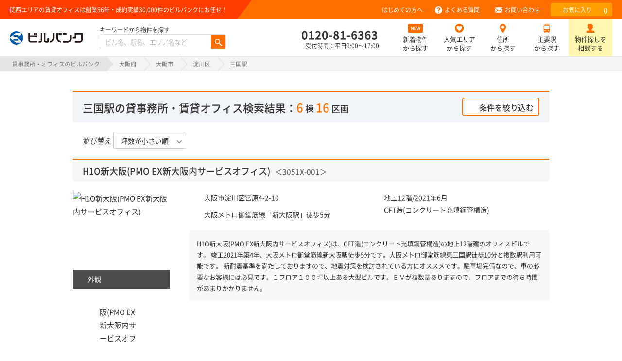

--- FILE ---
content_type: text/html; charset=UTF-8
request_url: https://www.builbank-r.com/osaka/search/bb11188/zb30/zc2/
body_size: 13949
content:
<!doctype html>
<html lang="ja" dir="ltr">

<head>
	<meta charset="utf-8">
	<meta http-equiv="X-UA-Compatible" content="IE=edge">
	<meta name="viewport" content="width=device-width, initial-scale=1.0">

	<title>三国駅の貸事務所・賃貸オフィス（6棟16部屋） - ビルバンク</title>
	<meta name="description" content="大阪の貸事務所、賃貸オフィスをお探しなら物件検索サイト ビルバンク。賃料相場や移転時マニュアルなど便利なコンテンツも盛りだくさん。賃貸物件のご相談なら創業56年のビルバンクにお任せください。">
	<meta name="keywords" content="大阪,賃貸事務所,賃貸オフィス,貸事務所,貸倉庫,貸工場,物件検索サイト,ビルバンク,三国駅">
	
	

<link href="/css/common.min.css?d=20260119095512" rel="stylesheet">
<link rel="canonical" href="https://www.builbank-r.com/osaka/search/bb11188/zb30/zc4/">
	
<!-- Polyfill -->
<script src="https://polyfill.io/v3/polyfill.min.js?features=default%2Ces2015%2C..." crossorigin="anonymous"></script>
<!-- <script type="text/javascript" src="/js/smtel.js"></script> -->



	<link rel="icon" type="image/x-icon" href="/favicon.ico">  

	<!-- Start Visual Website Optimizer Asynchronous Code -->
	<script type='text/javascript'>
		var _vwo_code = (function() {
			var account_id = 314968,
				settings_tolerance = 2000,
				library_tolerance = 2500,
				use_existing_jquery = false,
				/* DO NOT EDIT BELOW THIS LINE */
				f = false,
				d = document;
			return {
				use_existing_jquery: function() {
					return use_existing_jquery;
				},
				library_tolerance: function() {
					return library_tolerance;
				},
				finish: function() {
					if (!f) {
						f = true;
						var a = d.getElementById('_vis_opt_path_hides');
						if (a) a.parentNode.removeChild(a);
					}
				},
				finished: function() {
					return f;
				},
				load: function(a) {
					var b = d.createElement('script');
					b.src = a;
					b.type = 'text/javascript';
					b.innerText;
					b.onerror = function() {
						_vwo_code.finish();
					};
					d.getElementsByTagName('head')[0].appendChild(b);
				},
				init: function() {
					settings_timer = setTimeout('_vwo_code.finish()', settings_tolerance);
					var a = d.createElement('style'),
						b = 'body{opacity:0 !important;filter:alpha(opacity=0) !important;background:none !important;}',
						h = d.getElementsByTagName('head')[0];
					a.setAttribute('id', '_vis_opt_path_hides');
					a.setAttribute('type', 'text/css');
					if (a.styleSheet) a.styleSheet.cssText = b;
					else a.appendChild(d.createTextNode(b));
					h.appendChild(a);
					this.load('//dev.visualwebsiteoptimizer.com/j.php?a=' + account_id + '&u=' + encodeURIComponent(d.URL) + '&r=' + Math.random());
					return settings_timer;
				}
			};
		}());
		_vwo_settings_timer = _vwo_code.init();
	</script>
	<!-- End Visual Website Optimizer Asynchronous Code -->

	<!-- Google Tag Manager -->
	<script>
		(function(w, d, s, l, i) {
			w[l] = w[l] || [];
			w[l].push({
				'gtm.start': new Date().getTime(),
				event: 'gtm.js'
			});
			var f = d.getElementsByTagName(s)[0],
				j = d.createElement(s),
				dl = l != 'dataLayer' ? '&l=' + l : '';
			j.async = true;
			j.src =
				'https://www.googletagmanager.com/gtm.js?id=' + i + dl;
			f.parentNode.insertBefore(j, f);
		})(window, document, 'script', 'dataLayer', 'GTM-K5JX4H');
	</script>
	<!-- End Google Tag Manager -->

	<!-- Clarity -->
	<script type="text/javascript">
		(function(c,l,a,r,i,t,y){
			c[a]=c[a]||function(){(c[a].q=c[a].q||[]).push(arguments)};
			t=l.createElement(r);t.async=1;t.src="https://www.clarity.ms/tag/"+i;
			y=l.getElementsByTagName(r)[0];y.parentNode.insertBefore(t,y);
		})(window, document, "clarity", "script", "f23y53efsm");
	</script>
	<!-- End Clarity -->

	 </head>

<body class="osaka ">

	<!-- Google Tag Manager (noscript) -->
	<noscript><iframe src="https://www.googletagmanager.com/ns.html?id=GTM-K5JX4H"
height="0" width="0" style="display:none;visibility:hidden"></iframe></noscript>
	<!-- End Google Tag Manager (noscript) -->

	<!--===== header start =====-->
	<header id="header">
		<div class="headerinner">
			<div class="hcatch">
				<p>関西エリアの賃貸オフィスは創業56年・成約実績30,000件のビルバンクにお任せ！
									</p>
			</div>


<div class="httl cf"><a href="/"><span>ビルバンク</span></a>
	<div class="searchBox cf">
	<p class="subTxt">キーワードから物件を探す</p>
		<form method="POST" class="searchform" action="/search.php" autocomplete="off">
		<div class="search_input clearfix">
			<input type="search" name="bq" maxlength="50" placeholder="ビル名、駅名、エリア名など">
			<button type="submit"><img src="/images/cmn_icon_search_white.png" alt="検索"></button>
			<input type="hidden" name="aa" value="osaka">
			<input type="hidden" name="zb" value="30">
			<input type="hidden" name="zc" value="4">
			<input type="hidden" name="zv" value="1">
		</div>
		</form>
	</div><!--/.searchBox -->
</div>




			<div id="spbtnbox" class="cf  spbtnbox_top">
				<div class="thead_tel osaka">
					<p>
						<a href="tel:0120-81-6363"></a>
					</p>
				</div>
				<div class="thead_fav osaka"><p><a href="/favorite/"></a></p><div class="badge_fav" style="display: none;"><span>0</span></div></div>
				<div><a id="spbtn" href=""><span></span><span></span><span></span></a></div>
			</div>
			<!-- /spbtnbox -->
		</div>
		<!-- /header_inner -->

		<!--===== navigation start =====-->
		<div class="hnavbox">

			<nav id="gnav">
				<ul>
					<li class="gnav00"><a href="/osaka/" ><span>新着物件から探す</span></a></li>
					<li class="gnav04"><a href="/osaka/favorite/" ><span>人気エリアから探す</span></a></li>
					<li class="gnav01"><a href="/osaka/area/" ><span>住所から探す</span></a></li>
					<li class="gnav02"><a href="/osaka/station/" ><span>主要駅から探す</span></a></li>
					 					<li class="gnav05"><a href="/osaka/keyword/" rel="nofollow" ><span>キーワードから探す</span></a></li>
										<li class="gnav07"><a href="/faq/">よくある質問</a></li>
					<li class="gnav08"><a href="/form/">お問い合わせ</a></li>
				</ul>
			</nav>
			<!--/#gnav-->

			<nav id="hnav">
				<ul class="cf">

					<li class="hnav01"><a href="/firsttime/">はじめての方へ</a></li>
					<li class="hnav02 pc"><a href="/faq/">よくある質問</a></li>
					<li class="hnav03 pc"><a href="/form/">お問い合わせ</a></li>
										<li class="hnav04"><a href="/favorite/">お気に入り<span id="favoriteCount">0</span></a></li>
				</ul>
			</nav>

			<ul id="telbox">
				<li class="tel"><span class="tel-link"><a class="noLink" href="tel:0120-81-6363">0120-81-6363</a></span><span class="subTxt">受付時間：平日9:00～17:00</span></li>
				<li class="mNav mNav_new pc"><a href="/osaka/" >新着物件<br>から探す</a></li>
				<li class="mNav mNav_fav pc"><a href="/osaka/favorite/" >人気エリア<br>から探す</a></li>
				<li class="mNav mNav_add pc"><a href="/osaka/area/" >住所<br>から探す</a></li>
				<li class="mNav mNav_sta pc"><a href="/osaka/station/" >主要駅<br>から探す</a></li>
				<li class="mNav mNav_req pc"><a href="/form/">物件探しを<br>相談する</a></li>
							</ul>

		</div>
		<!-- /hnavbox -->
		<!--===== navigation end =====-->
	</header>
	<!-- /header -->
	<!--===== /header end =====-->

	<div id="top" class="wrapper">

		
<!--==== breadcrumb =====-->
<ul class="breadcrumb cf">
<li><a href="/">貸事務所・オフィスのビルバンク</a></li>
<li><a href="/osaka/osaka/">大阪府</a></li><li><a href="/osaka/osaka/osaka-shi/">大阪市</a></li><li><a href="/osaka/search/bo27123/zb30/zc4/">淀川区</a></li><li>三国駅</li></ul>

<!--==== /breadcrumb end =====-->

<!--===== contents start =====-->


<section class="re-searchsec sec">
<div class="inner">

<h1 class="cmnmds01">三国駅の貸事務所・賃貸オフィス検索結果：<span class="countAll"><span class="tatemonoCountAll osaka">6</span> 棟 <span class="heyaCountAll osaka">16</span> 区画</span>

<span id="viewButtonDiv" class="p005">
<a href="javascript:void(0);" id="viewButton" class="btn_manylist btn_osaka">条件を絞り込む</a>
</span>
</h1>
<div class="re-search_area p004" >

<form method="post" action="/search.php" id="searchForm" autocomplete="off">
			<input type="hidden" name="bb[]" value="11188" >
	<input type="hidden" name="zb" id="zb" value="30" >
<input type="hidden" name="zc" id="zc" value="2" >
<input type="hidden" name="aa" id="aa" value="osaka" >
<div class="details">
<table>
<tr>
<th>賃料<br>（消費税抜）</th>
<td class="left_td">
<div class="sec2 cf">
<div class="s_box">
<div class="selectbox">
<select class="txtbox " name="bg">
<option value=""         selected >下限なし</option>
<option value="100000"  >10</option>
<option value="200000"  >20</option>
<option value="300000"  >30</option>
<option value="400000"  >40</option>
<option value="500000"  >50</option>
<option value="600000"  >60</option>
<option value="700000"  >70</option>
<option value="800000"  >80</option>
<option value="900000"  >90</option>
<option value="1000000" >100</option>
<option value="2000000" >200</option>
<option value="3000000" >300</option>
<option value="4000000" >400</option>
<option value="5000000" >500</option>
</select>
</div><!-- /selectbox -->
<p class="unit">万円／月</p>
<div class="cost_box cost_boxs">
<p>～</p>
</div><!-- /cost_box -->
</div>

<div class="s_box">
<div class="selectbox">
<select class="txtbox " name="bh">
<option value=""         selected >上限なし</option>
<option value="100000"  >10</option>
<option value="200000"  >20</option>
<option value="300000"  >30</option>
<option value="400000"  >40</option>
<option value="500000"  >50</option>
<option value="600000"  >60</option>
<option value="700000"  >70</option>
<option value="800000"  >80</option>
<option value="900000"  >90</option>
<option value="1000000" >100</option>
<option value="2000000" >200</option>
<option value="3000000" >300</option>
<option value="4000000" >400</option>
<option value="5000000" >500</option>
</select>
</div><!-- /selectbox -->
<p class="unit">万円／月</p>
</div>
</div>

<div class="cf">
<div class="s_box">
<div class="selectbox">
<select class="txtbox " name="be">
<option value=""       selected >下限なし</option>
<option value="5000"  >5,000</option>
<option value="6000"  >6,000</option>
<option value="7000"  >7,000</option>
<option value="8000"  >8,000</option>
<option value="9000"  >9,000</option>
<option value="10000" >10,000</option>
<option value="12000" >12,000</option>
<option value="14000" >14,000</option>
<option value="15000" >15,000</option>
<option value="16000" >16,000</option>
<option value="18000" >18,000</option>
<option value="20000" >20,000</option>
<option value="22000" >22,000</option>
<option value="24000" >24,000</option>
<option value="26000" >26,000</option>
<option value="28000" >28,000</option>
<option value="30000" >30,000</option>
<option value="35000" >35,000</option>
<option value="40000" >40,000</option>
</select>
</div><!-- /selectbox -->
<p class="unit">円／坪</p>
<div class="cost_box cost_boxs">
<p>～　</p>
</div><!-- /cost_box -->
</div>

<div class="s_box">
<div class="selectbox">
<select class="txtbox " name="bf">
<option value=""       selected >上限なし</option>
<option value="5000"  >5,000</option>
<option value="6000"  >6,000</option>
<option value="7000"  >7,000</option>
<option value="8000"  >8,000</option>
<option value="9000"  >9,000</option>
<option value="10000" >10,000</option>
<option value="12000" >12,000</option>
<option value="14000" >14,000</option>
<option value="15000" >15,000</option>
<option value="16000" >16,000</option>
<option value="18000" >18,000</option>
<option value="20000" >20,000</option>
<option value="22000" >22,000</option>
<option value="24000" >24,000</option>
<option value="26000" >26,000</option>
<option value="28000" >28,000</option>
<option value="30000" >30,000</option>
<option value="35000" >35,000</option>
<option value="40000" >40,000</option>
</select>
</div><!-- /selectbox -->
<p class="unit">円／坪</p>
</div>
</div>

<div class="sec2">
<label><input type="checkbox" class="checkbox" name="bj" id="bj" value="1" ><span class="checkbox_txt">共益費を含む</span></label>
<label><input type="checkbox" class="checkbox" name="bi" id="bi" value="1" ><span class="checkbox_txt">賃料「相談」を除く</span></label>
</div><!-- /sec2 -->

</td>
</tr>
<tr>
<th>坪数</th>
<td class="cf">
<div class="s_box">
<div class="selectbox">
<select class="txtbox " name="bm">
    <option value=""    selected >下限なし</option>
    <option value="5"  >5</option>
    <option value="10" >10</option>
    <option value="15" >15</option>
    <option value="20" >20</option>
    <option value="25" >25</option>
    <option value="30" >30</option>
    <option value="35" >35</option>
    <option value="40" >40</option>
    <option value="45" >45</option>
    <option value="50" >50</option>
    <option value="60" >60</option>
    <option value="70" >70</option>
    <option value="80" >80</option>
    <option value="90" >90</option>
    <option value="100">100</option>
    <option value="150">150</option>
    <option value="200">200</option>
    <option value="300">300</option>
    <option value="400">400</option>
    <option value="500">500</option>
</select>
</div><!-- /selectbox -->
<p class="unit">坪</p>
<div class="cost_box cost_boxs">
<p>～</p>
</div><!-- /cost_box -->
</div>
<div class="s_box">
<div class="selectbox">
<select class="txtbox " name="bn">
    <option value=""    selected >上限なし</option>
    <option value="10" >10</option>
    <option value="15" >15</option>
    <option value="20" >20</option>
    <option value="25" >25</option>
    <option value="30" >30</option>
    <option value="35" >35</option>
    <option value="40" >40</option>
    <option value="45" >45</option>
    <option value="50" >50</option>
    <option value="60" >60</option>
    <option value="70" >70</option>
    <option value="80" >80</option>
    <option value="90" >90</option>
    <option value="100">100</option>
    <option value="150">150</option>
    <option value="200">200</option>
    <option value="300">300</option>
    <option value="400">400</option>
    <option value="500">500</option>
</select>
</div><!-- /selectbox -->
<p class="unit">坪</p>
</div>
</td>
</tr>
<tr>
<th>築年数</th>
<td>
<div class="selectbox">
<select class="txtbox " name="bk" id="bk">
<option value=""   selected >指定しない</option>
<option value="1" >新築（1年以内）</option>
<option value="3" >築3年以内</option>
<option value="5" >築5年以内</option>
<option value="10">築10年以内</option>
<option value="15">築15年以内</option>
<option value="20">築20年以内</option>
<option value="25">築25年以内</option>
<option value="30">築30年以内</option>
</select>
</div><!-- /selectbox -->
</td>
</tr>

<tr>
<th>駅徒歩</th>
<td>
<div class="selectbox">
<select class="txtbox " name="cm">
<option value=""   selected >--</option>
<option value="2" >2</option>
<option value="6" >6</option>
<option value="11">11</option>
<option value="15">15</option>
</select>
</div><!-- /selectbox -->
<p class="unit">分</p>
 <div class="cost_box cost_boxs">
<p>～</p>
</div><!-- /cost_box -->
<div class="selectbox">
<select class="txtbox " name="bc">
<option value=""   selected >--</option>
<option value="1" >1</option>
<option value="5" >5</option>
<option value="7" >7</option>
<option value="10">10</option>
<option value="14">14</option>
<option value="15">15</option>
</select>
</div><!-- /selectbox -->
<p class="unit">分</p>
</td>
</tr>
<tr>
<th class="th_top_line">こだわり条件</th>
<td class="top_line cf">
	<div class="kodawari3">
		<div class="group">建物・設備</div>
		<div class="in_check"><label><input type="checkbox" class="checkbox" id="bkchk" value="1" ><span class="checkbox_txt">築10年以内</span></label></div>
		<div class="in_check"><label><input type="checkbox" class="checkbox" name="cg" value="1" ><span class="checkbox_txt">大規模物件（200坪～）</span></label></div>
		<div class="in_check"><label><input type="checkbox" class="checkbox" name="bl" value="1" ><span class="checkbox_txt">新耐震基準適合</span></label></div>
		<div class="in_check"><label><input type="checkbox" class="checkbox" name="ci" value="1" ><span class="checkbox_txt">機械警備</span></label></div>
		<div class="in_check"><label><input type="checkbox" class="checkbox" name="cf" value="1" ><span class="checkbox_txt">天井高2.6m以上</span></label></div>
        <div class="in_check"><label><input type="checkbox" class="checkbox" name="fe" value="1" ><span class="checkbox_txt">24時間使用可</span></label></div>
        <div class="in_check"><label><input type="checkbox" class="checkbox" name="fh" value="1" ><span class="checkbox_txt">個別空調</span></label></div>
	</div>
	<div class="kodawari1">
		<div class="group">フロア</div>
		<div class="in_check"><label><input type="checkbox" class="checkbox" name="bw" value="1" ><span class="checkbox_txt">1階</span></label></div>
		<div class="in_check"><label><input type="checkbox" class="checkbox" name="fa" value="1" ><span class="checkbox_txt">一括貸し</span></label></div>
		<div class="in_check"><label><input type="checkbox" class="checkbox" name="cd" value="1" ><span class="checkbox_txt">一棟貸し</span></label></div>
	</div>
    <div class="kodawari1">
		<div class="group">賃貸条件</div>
		<div class="in_check"><label><input type="checkbox" class="checkbox" name="cl" value="1" ><span class="checkbox_txt">敷金・保証金なし</span></label></div>
        <div class="in_check"><label><input type="checkbox" class="checkbox" name="cc" value="1" ><span class="checkbox_txt">礼金なし</span></label></div>
	</div>
	<div class="kodawari2">
		<div class="group">事務所以外の用途</div>
        <div class="in_check"><label><input type="checkbox" class="checkbox" name="fi" value="1" ><span class="checkbox_txt">店舗事務所</span></label></div>
        <div class="in_check"><label><input type="checkbox" class="checkbox" name="bz" value="1" ><span class="checkbox_txt">住居兼用</span></label></div>
        <div class="in_check"><label><input type="checkbox" class="checkbox" name="ck" value="1" ><span class="checkbox_txt">弁護士事務所</span></label></div>
        <div class="in_check"><label><input type="checkbox" class="checkbox" name="fj" value="1" ><span class="checkbox_txt">倉庫（書庫等）</span></label></div>
	</div>
</td>
</tr>
<tr>
<th class="th_top_line">おすすめ</th>
<td class="top_line cf">
    <div style="clear:both; display:block; height:50px;">
        <div class="in_check"><label><input type="checkbox" class="checkbox" name="fg" value="1" ><span class="checkbox_txt">おすすめ物件</span></label></div>
	</div>
</td>
</tr>
</table>
</div>
<div class="btnbox">
<a href="javascript:void(0);" id="submitForm">条件を絞り込む</a>
</div>

</form>

</div><!-- /.re-search_area -->

</div><!-- /.inner -->

</section><!--/.sec -->


<section class="searchresultsec sec">
<div class="inner">
<!-- <h2 class="cmnmds02">物件一覧</h2> -->


<div class="searchresultnav cf osaka_border osaka_bg">
<div class="sort">
<div class="sort1"><span>並び替え</span>
<div class="selectbox">
<select class="txtbox p002" id="sort" autocomplete="off">
	<option value="0">住所順</option>
	<option value="6">駅から近い順</option>
	<option value="1">価格の安い順</option>
	<option value="2" selected >坪数が小さい順</option>
	<option value="3">坪数が大きい順</option>
	<option value="4">新着順</option>
	<option value="5">新しい建物順</option>
</select></div><!-- /selectbox -->
</div><!-- /sort1 -->


<span id="viewButtonDivSp" class="p005 osaka_border">
	<a href="javascript:void(0);" id="viewButtonSp" class="btn_manylist_sp btn_osaka">条件を絞り込む</a>
</span>

</div><!-- /searchresultnav -->

</div><!-- /pager -->

<!-- 物件データ -->
<div class="rsdata">
<h3 class="cmnmds03"><a href="/osaka/t415004/" target="_blank">H1O新大阪(PMO EX新大阪内サービスオフィス)</a><span class="buildnumb">＜3051X-001＞</span></h3>
<div class="rsdatahead cf">


		<div class="imgbox">
		<div id="slider" class="slider-pro">
			<div class="sp-slides cf">

														<div class="sp-slide">
												<a href="/webp/o/172492.webp" data-lightbox="group">
								<img class="sp-image" src="/images/blank400.png" data-src="/webp/o/172492.webp" alt="H1O新大阪(PMO EX新大阪内サービスオフィス)">
													<p class="sp-layer sp-black sp-padding"
									data-position="bottomLeft"
									data-width="100%" data-show-delay="0" data-hide-delay="0" data-show-transition="" data-hide-transition="">
									外観
								</p>
							</a>
						</div>
																																																																												
<!--ここからnoimage-->



<!--ここまでnoimage-->



			</div><!--/ sp-slides-->


				<div class="sp-thumbnails">

																<img class="sp-thumbnail" src="/images/blank80.png" data-src="/webp/os/172492.webp" alt="H1O新大阪(PMO EX新大阪内サービスオフィス)">
																																													
				</div><!--/.sp-thumbnails-->

		</div><!--/#slider-->


		</div><!-- /.imgbox -->




<div class="databox cf">
<div class="databox01">
	<p class="data02">
					<a href="/osaka/search/bo27123/zb30/zc4/">大阪市淀川区</a>宮原4-2-10
			</p>
			<p class="data03">大阪メトロ御堂筋線「<a href="/osaka/search/bb24/zb30/zc4/">新大阪駅</a>」徒歩5分</p>
	</div>
<div class="databox02">
<p class="data01">地上12階/2021年6月<br>CFT造(コンクリート充填鋼管構造)<br></p>
</div>

<!--<dl>
<dt>耐震</dt>
<dd>新耐震基準適合</dd>
</dl>
-->


<div class="pc">
					<div class="tatemonocmt">
			<p>H1O新大阪(PMO EX新大阪内サービスオフィス)は、CFT造(コンクリート充填鋼管構造)の地上12階建のオフィスビルです。
 竣工2021年築4年、大阪メトロ御堂筋線新大阪駅徒歩5分です。大阪メトロ御堂筋線東三国駅徒歩10分と複数駅利用可能です。
新耐震基準を満たしておりますので、地震対策を検討されている方にオススメです。駐車場完備なので、車の必要なお客様には必見です。１フロア１００坪以上ある大型ビルです。ＥＶが複数基ありますので、フロアまでの待ち時間があまりかかりません。</p>
		</div>
			
</div>

</div>


<div class="icon_btnArea pc">

	<div class="iconTag_area">
				<div class="iconBox">
			<img src="/images/icon_tag_5min_ora.png">
			<div class="huki">
				<div class="txtArea">
					<p>駅徒歩5分以内</p>
				</div>
			</div>
		</div>
				<div class="iconBox">
			<img src="/images/icon_tag_seismic_standards_ora.png">
			<div class="huki">
				<div class="txtArea">
					<p>新耐震基準適合</p>
				</div>
			</div>
		</div>
					<div class="iconBox">
			<img src="/images/icon_tag_ai_conditioning_ora.png">
			<div class="huki">
				<div class="txtArea">
					<p>個別空調</p>
				</div>
			</div>
		</div>
						<div class="iconBox">
			<img src="/images/icon_tag_elevator_ora.png">
			<div class="huki">
				<div class="txtArea">
					<p>エレベーターあり</p>
				</div>
			</div>
		</div>
				<div class="iconBox">
			<img src="/images/icon_tag_parking_ora.png">
			<div class="huki">
				<div class="txtArea">
					<p>駐車場あり</p>
				</div>
			</div>
		</div>
		</div>


	<div class="rsdatabtn">
		<a href="javascript:void(0);" class="btn btn_strong btn_basic btn_arrow bukkenInquiry" data-id="2_415004_484510,2_415004_484504,2_415004_484513,">
			<span>この物件についてお問い合わせ（無料）</span>
		</a>
	</div>

</div><!-- /.icon_btnArea -->


</div><!-- /.rsdatahead -->



<div class ="sp">
					<div class="tatemonocmt">
			<p>H1O新大阪(PMO EX新大阪内サービスオフィス)は、CFT造(コンクリート充填鋼管構造)の地上12階建のオフィスビルです。
 竣工2021年築4年、大阪メトロ御堂筋線新大阪駅徒歩5分です。大阪メトロ御堂筋線東三国駅徒歩10分と複数駅利用可能です。
新耐震基準を満たしておりますので、地震対策を検討されている方にオススメです。駐車場完備なので、車の必要なお客様には必見です。１フロア１００坪以上ある大型ビルです。ＥＶが複数基ありますので、フロアまでの待ち時間があまりかかりません。</p>
		</div>
			
	<div class="iconTag_area">
				<div class="iconBox">
			<img src="/images/icon_tag_5min_ora.png">
			<div class="huki">
				<div class="txtArea">
					<p>駅徒歩5分以内</p>
				</div>
			</div>
		</div>
				<div class="iconBox">
			<img src="/images/icon_tag_seismic_standards_ora.png">
			<div class="huki">
				<div class="txtArea">
					<p>新耐震基準適合</p>
				</div>
			</div>
		</div>
					<div class="iconBox">
			<img src="/images/icon_tag_ai_conditioning_ora.png">
			<div class="huki">
				<div class="txtArea">
					<p>個別空調</p>
				</div>
			</div>
		</div>
						<div class="iconBox">
			<img src="/images/icon_tag_elevator_ora.png">
			<div class="huki">
				<div class="txtArea">
					<p>エレベーターあり</p>
				</div>
			</div>
		</div>
				<div class="iconBox">
			<img src="/images/icon_tag_parking_ora.png">
			<div class="huki">
				<div class="txtArea">
					<p>駐車場あり</p>
				</div>
			</div>
		</div>
		</div>

</div>

<div class="scrolltbl">
<table class="rsdetail tooltip">
	<thead class="pcCont">
		<tr>
						<th>階数</th>
			<th>坪数<span class="small">（m&sup2;）</span></th>
			<th>賃料（税抜）<span class="small">（＠坪単価）</span></th>
			<th>共益費（税抜）<span class="small">（＠坪単価）</span></th>
			<th>入居可能日</th>
			<!--<th>フロア情報</th>-->
			<th>お気に入り</th>
			<th></th>
		</tr>
	</thead>
	<tbody>
			<tr>
						<td class="spCont">
			<div class="sp_head">
			<div class="floor">2階</div>
			<div class="room_size"><span class="bld" style="color:#333;">5.21坪</span><span class="small" style="color:#333;">（17.22m&sup2;）</span></div>
			<div class="btn_favorite"><a href="javascript:void(0);" class="btn_fav fav_on" data-id="2_415004_484510">お気に入りに追加</a></div>
			</div>
			<a class="flBox" href="/osaka/h484510/" target="_blank">
			<div class="imgbox">
																		<img src="/img/photo/0/0.jpg" data-original="/webp/o/172492.webp" class="lazy" width="160" height="160" alt="H1O新大阪(PMO EX新大阪内サービスオフィス)"/>
														</div>
			<div class="sp_detail">

			<div class="price01"><span class="bld">・賃料<span class="fs_s">（税抜）</span>：相談<div class="question" data-text="ビルオーナーの意向などにより、<br>賃料を一般公開していない物件です。<br>賃料はお気軽にお問い合わせください。"><span class="material-icons">help</span></div></span><span class="small"></span></div>

			<div class="price02"><span class="bld">・共益費<span class="fs_s">（税抜）</span>：相談</span><span class="small"></span></div>

			<div class="move_in"><span class="bld in_day">・入居可能日：即日</span></div>

			</div>
			</a>
			</td>
			<td class="pcCont"><a href="/osaka/h484510/" target="_blank" rel="nofollow">2階</a></td>
			<td class="pcCont"><a href="/osaka/h484510/" target="_blank" rel="nofollow"><span class="bld" style="color:#333;">5.21坪</span><span class="small" style="color:#333;">（17.22m&sup2;）</span></a></td>
			<td class="pcCont"><span class="bld">相談<div class="question" data-text="ビルオーナーの意向などにより、<br>賃料を一般公開していない物件です。<br>賃料はお気軽にお問い合わせください。"><span class="material-icons">help</span></div></span><span class="small"></span></td>
			<td class="pcCont"><span class="bld">相談</span><span class="small"></span></td>
			<td class="pcCont"><a href="/osaka/h484510/" target="_blank" rel="nofollow">即日</a></td>
			<td class="pcCont"><a href="javascript:void(0);" class="btn_fav fav_on" data-id="2_415004_484510">追加</a></td>
			<td class="pcCont"><a href="/osaka/h484510/" class="btn_detail" target="_blank">部屋詳細</a></td>
		</tr>
			<tr>
						<td class="spCont">
			<div class="sp_head">
			<div class="floor">2階</div>
			<div class="room_size"><span class="bld" style="color:#333;">7.31坪</span><span class="small" style="color:#333;">（24.16m&sup2;）</span></div>
			<div class="btn_favorite"><a href="javascript:void(0);" class="btn_fav fav_on" data-id="2_415004_484504">お気に入りに追加</a></div>
			</div>
			<a class="flBox" href="/osaka/h484504/" target="_blank">
			<div class="imgbox">
																		<img src="/img/photo/0/0.jpg" data-original="/webp/o/172492.webp" class="lazy" width="160" height="160" alt="H1O新大阪(PMO EX新大阪内サービスオフィス)"/>
														</div>
			<div class="sp_detail">

			<div class="price01"><span class="bld">・賃料<span class="fs_s">（税抜）</span>：相談<div class="question" data-text="ビルオーナーの意向などにより、<br>賃料を一般公開していない物件です。<br>賃料はお気軽にお問い合わせください。"><span class="material-icons">help</span></div></span><span class="small"></span></div>

			<div class="price02"><span class="bld">・共益費<span class="fs_s">（税抜）</span>：相談</span><span class="small"></span></div>

			<div class="move_in"><span class="bld in_day">・入居可能日：即日</span></div>

			</div>
			</a>
			</td>
			<td class="pcCont"><a href="/osaka/h484504/" target="_blank" rel="nofollow">2階</a></td>
			<td class="pcCont"><a href="/osaka/h484504/" target="_blank" rel="nofollow"><span class="bld" style="color:#333;">7.31坪</span><span class="small" style="color:#333;">（24.16m&sup2;）</span></a></td>
			<td class="pcCont"><span class="bld">相談<div class="question" data-text="ビルオーナーの意向などにより、<br>賃料を一般公開していない物件です。<br>賃料はお気軽にお問い合わせください。"><span class="material-icons">help</span></div></span><span class="small"></span></td>
			<td class="pcCont"><span class="bld">相談</span><span class="small"></span></td>
			<td class="pcCont"><a href="/osaka/h484504/" target="_blank" rel="nofollow">即日</a></td>
			<td class="pcCont"><a href="javascript:void(0);" class="btn_fav fav_on" data-id="2_415004_484504">追加</a></td>
			<td class="pcCont"><a href="/osaka/h484504/" class="btn_detail" target="_blank">部屋詳細</a></td>
		</tr>
			<tr>
						<td class="spCont">
			<div class="sp_head">
			<div class="floor">2階</div>
			<div class="room_size"><span class="bld" style="color:#333;">9.07坪</span><span class="small" style="color:#333;">（29.98m&sup2;）</span></div>
			<div class="btn_favorite"><a href="javascript:void(0);" class="btn_fav fav_on" data-id="2_415004_484513">お気に入りに追加</a></div>
			</div>
			<a class="flBox" href="/osaka/h484513/" target="_blank">
			<div class="imgbox">
																		<img src="/img/photo/0/0.jpg" data-original="/webp/o/172492.webp" class="lazy" width="160" height="160" alt="H1O新大阪(PMO EX新大阪内サービスオフィス)"/>
														</div>
			<div class="sp_detail">

			<div class="price01"><span class="bld">・賃料<span class="fs_s">（税抜）</span>：相談<div class="question" data-text="ビルオーナーの意向などにより、<br>賃料を一般公開していない物件です。<br>賃料はお気軽にお問い合わせください。"><span class="material-icons">help</span></div></span><span class="small"></span></div>

			<div class="price02"><span class="bld">・共益費<span class="fs_s">（税抜）</span>：相談</span><span class="small"></span></div>

			<div class="move_in"><span class="bld in_day">・入居可能日：即日</span></div>

			</div>
			</a>
			</td>
			<td class="pcCont"><a href="/osaka/h484513/" target="_blank" rel="nofollow">2階</a></td>
			<td class="pcCont"><a href="/osaka/h484513/" target="_blank" rel="nofollow"><span class="bld" style="color:#333;">9.07坪</span><span class="small" style="color:#333;">（29.98m&sup2;）</span></a></td>
			<td class="pcCont"><span class="bld">相談<div class="question" data-text="ビルオーナーの意向などにより、<br>賃料を一般公開していない物件です。<br>賃料はお気軽にお問い合わせください。"><span class="material-icons">help</span></div></span><span class="small"></span></td>
			<td class="pcCont"><span class="bld">相談</span><span class="small"></span></td>
			<td class="pcCont"><a href="/osaka/h484513/" target="_blank" rel="nofollow">即日</a></td>
			<td class="pcCont"><a href="javascript:void(0);" class="btn_fav fav_on" data-id="2_415004_484513">追加</a></td>
			<td class="pcCont"><a href="/osaka/h484513/" class="btn_detail" target="_blank">部屋詳細</a></td>
		</tr>
		</tbody>
</table>
</div>


	<div class="rsdatabtn sp">
		<a href="javascript:void(0);" class="btn btn_strong btn_basic btn_arrow bukkenInquiry" data-id="2_415004_484510,2_415004_484504,2_415004_484513,">
			<span>この物件についてお問い合わせ（無料）</span>
		</a>
	</div>

</div><!-- /.rsdata -->
<div class="rsdata">
<h3 class="cmnmds03"><a href="/osaka/t5537/" target="_blank">ＳＯＲＡ新大阪２１</a><span class="buildnumb">＜4083X-001＞</span></h3>
<div class="rsdatahead cf">


		<div class="imgbox">
		<div id="slider" class="slider-pro">
			<div class="sp-slides cf">

														<div class="sp-slide">
												<a href="/webp/o/4199.webp" data-lightbox="group">
								<img class="sp-image" src="/images/blank400.png" data-src="/webp/o/4199.webp" alt="ＳＯＲＡ新大阪２１ 外観">
													<p class="sp-layer sp-black sp-padding"
									data-position="bottomLeft"
									data-width="100%" data-show-delay="0" data-hide-delay="0" data-show-transition="" data-hide-transition="">
									外観
								</p>
							</a>
						</div>
																		<div class="sp-slide">
												<a href="/webp/o/169915.webp" data-lightbox="group">
								<img class="sp-image" src="/images/blank400.png" data-src="/webp/o/169915.webp" alt="ＳＯＲＡ新大阪２１ 外観">
													<p class="sp-layer sp-black sp-padding"
									data-position="bottomLeft"
									data-width="100%" data-show-delay="0" data-hide-delay="0" data-show-transition="" data-hide-transition="">
									外観
								</p>
							</a>
						</div>
																		<div class="sp-slide">
												<a href="/webp/o/28142.webp" data-lightbox="group">
								<img class="sp-image" src="/images/blank400.png" data-src="/webp/o/28142.webp" alt="ＳＯＲＡ新大阪２１ エントランス">
													<p class="sp-layer sp-black sp-padding"
									data-position="bottomLeft"
									data-width="100%" data-show-delay="0" data-hide-delay="0" data-show-transition="" data-hide-transition="">
									エントランス
								</p>
							</a>
						</div>
																		<div class="sp-slide">
												<a href="/webp/o/169916.webp" data-lightbox="group">
								<img class="sp-image" src="/images/blank400.png" data-src="/webp/o/169916.webp" alt="ＳＯＲＡ新大阪２１ エントランス">
													<p class="sp-layer sp-black sp-padding"
									data-position="bottomLeft"
									data-width="100%" data-show-delay="0" data-hide-delay="0" data-show-transition="" data-hide-transition="">
									エントランス
								</p>
							</a>
						</div>
																		<div class="sp-slide">
												<a href="/webp/o/28143.webp" data-lightbox="group">
								<img class="sp-image" src="/images/blank400.png" data-src="/webp/o/28143.webp" alt="ＳＯＲＡ新大阪２１ エレベーターホール">
													<p class="sp-layer sp-black sp-padding"
									data-position="bottomLeft"
									data-width="100%" data-show-delay="0" data-hide-delay="0" data-show-transition="" data-hide-transition="">
									エレベーターホール
								</p>
							</a>
						</div>
																		<div class="sp-slide">
												<a href="/webp/o/169917.webp" data-lightbox="group">
								<img class="sp-image" src="/images/blank400.png" data-src="/webp/o/169917.webp" alt="ＳＯＲＡ新大阪２１ 貨物用エレベーター">
													<p class="sp-layer sp-black sp-padding"
									data-position="bottomLeft"
									data-width="100%" data-show-delay="0" data-hide-delay="0" data-show-transition="" data-hide-transition="">
									貨物用エレベーター
								</p>
							</a>
						</div>
																		<div class="sp-slide">
												<a href="/webp/o/169918.webp" data-lightbox="group">
								<img class="sp-image" src="/images/blank400.png" data-src="/webp/o/169918.webp" alt="ＳＯＲＡ新大阪２１ トイレ">
													<p class="sp-layer sp-black sp-padding"
									data-position="bottomLeft"
									data-width="100%" data-show-delay="0" data-hide-delay="0" data-show-transition="" data-hide-transition="">
									トイレ
								</p>
							</a>
						</div>
																		<div class="sp-slide">
												<a href="/webp/o/169919.webp" data-lightbox="group">
								<img class="sp-image" src="/images/blank400.png" data-src="/webp/o/169919.webp" alt="ＳＯＲＡ新大阪２１ 給湯室">
													<p class="sp-layer sp-black sp-padding"
									data-position="bottomLeft"
									data-width="100%" data-show-delay="0" data-hide-delay="0" data-show-transition="" data-hide-transition="">
									給湯室
								</p>
							</a>
						</div>
																				
<!--ここからnoimage-->



<!--ここまでnoimage-->



			</div><!--/ sp-slides-->


				<div class="sp-thumbnails">

																<img class="sp-thumbnail" src="/images/blank80.png" data-src="/webp/os/4199.webp" alt="ＳＯＲＡ新大阪２１ 外観">
																								<img class="sp-thumbnail" src="/images/blank80.png" data-src="/webp/os/169915.webp" alt="ＳＯＲＡ新大阪２１ 外観">
																								<img class="sp-thumbnail" src="/images/blank80.png" data-src="/webp/os/28142.webp" alt="ＳＯＲＡ新大阪２１ エントランス">
																								<img class="sp-thumbnail" src="/images/blank80.png" data-src="/webp/os/169916.webp" alt="ＳＯＲＡ新大阪２１ エントランス">
																								<img class="sp-thumbnail" src="/images/blank80.png" data-src="/webp/os/28143.webp" alt="ＳＯＲＡ新大阪２１ エレベーターホール">
																								<img class="sp-thumbnail" src="/images/blank80.png" data-src="/webp/os/169917.webp" alt="ＳＯＲＡ新大阪２１ 貨物用エレベーター">
																								<img class="sp-thumbnail" src="/images/blank80.png" data-src="/webp/os/169918.webp" alt="ＳＯＲＡ新大阪２１ トイレ">
																								<img class="sp-thumbnail" src="/images/blank80.png" data-src="/webp/os/169919.webp" alt="ＳＯＲＡ新大阪２１ 給湯室">
																	
				</div><!--/.sp-thumbnails-->

		</div><!--/#slider-->


		</div><!-- /.imgbox -->




<div class="databox cf">
<div class="databox01">
	<p class="data02">
					<a href="/osaka/search/bo27123/zb30/zc4/">大阪市淀川区</a>西宮原2-1-3
			</p>
			<p class="data03">大阪メトロ御堂筋線「<a href="/osaka/search/bb24/zb30/zc4/">新大阪駅</a>」徒歩6分</p>
	</div>
<div class="databox02">
<p class="data01">地上21階/地下2階/1994年7月<br>SRC造(鉄骨鉄筋コンクリート構造)<br></p>
</div>

<!--<dl>
<dt>耐震</dt>
<dd>新耐震基準適合</dd>
</dl>
-->


<div class="pc">
					<div class="tatemonocmt">
			<p>ＳＯＲＡ新大阪２１は、SRC造(鉄骨鉄筋コンクリート構造)の地上21階/地下2階建のオフィスビルです。
 竣工1994年、大阪メトロ御堂筋線新大阪駅徒歩6分です。大阪メトロ御堂筋線東三国駅徒歩10分と複数駅利用可能です。
機械警備が備わっていますので、夜間や不在の際にも安心できます。新耐震基準を満たしておりますので、耐震性がしっかりとしています。土日・祝日も利用可能になりますので時間帯を気にせず利用できます。駐車場もありますので、車を利用されるお客様には使いやすいです。１フロア２００坪以上ある大規模ビルです。ＥＶが複数基ありますので、フロアまでの待ち時間があまりかかりません。</p>
		</div>
			
</div>

</div>


<div class="icon_btnArea pc">

	<div class="iconTag_area">
					<div class="iconBox">
			<img src="/images/icon_tag_seismic_standards_ora.png">
			<div class="huki">
				<div class="txtArea">
					<p>新耐震基準適合</p>
				</div>
			</div>
		</div>
				<div class="iconBox">
			<img src="/images/icon_tag_machine_security_ora.png">
			<div class="huki">
				<div class="txtArea">
					<p>機械警備</p>
				</div>
			</div>
		</div>
				<div class="iconBox">
			<img src="/images/icon_tag_ai_conditioning_ora.png">
			<div class="huki">
				<div class="txtArea">
					<p>個別空調</p>
				</div>
			</div>
		</div>
					<div class="iconBox">
			<img src="/images/icon_tag_24h_ora.png">
			<div class="huki">
				<div class="txtArea">
					<p>24時間使用可</p>
				</div>
			</div>
		</div>
				<div class="iconBox">
			<img src="/images/icon_tag_elevator_ora.png">
			<div class="huki">
				<div class="txtArea">
					<p>エレベーターあり</p>
				</div>
			</div>
		</div>
				<div class="iconBox">
			<img src="/images/icon_tag_parking_ora.png">
			<div class="huki">
				<div class="txtArea">
					<p>駐車場あり</p>
				</div>
			</div>
		</div>
		</div>


	<div class="rsdatabtn">
		<a href="javascript:void(0);" class="btn btn_strong btn_basic btn_arrow bukkenInquiry" data-id="2_5537_83833,2_5537_56498,2_5537_56499,">
			<span>この物件についてお問い合わせ（無料）</span>
		</a>
	</div>

</div><!-- /.icon_btnArea -->


</div><!-- /.rsdatahead -->



<div class ="sp">
					<div class="tatemonocmt">
			<p>ＳＯＲＡ新大阪２１は、SRC造(鉄骨鉄筋コンクリート構造)の地上21階/地下2階建のオフィスビルです。
 竣工1994年、大阪メトロ御堂筋線新大阪駅徒歩6分です。大阪メトロ御堂筋線東三国駅徒歩10分と複数駅利用可能です。
機械警備が備わっていますので、夜間や不在の際にも安心できます。新耐震基準を満たしておりますので、耐震性がしっかりとしています。土日・祝日も利用可能になりますので時間帯を気にせず利用できます。駐車場もありますので、車を利用されるお客様には使いやすいです。１フロア２００坪以上ある大規模ビルです。ＥＶが複数基ありますので、フロアまでの待ち時間があまりかかりません。</p>
		</div>
			
	<div class="iconTag_area">
					<div class="iconBox">
			<img src="/images/icon_tag_seismic_standards_ora.png">
			<div class="huki">
				<div class="txtArea">
					<p>新耐震基準適合</p>
				</div>
			</div>
		</div>
				<div class="iconBox">
			<img src="/images/icon_tag_machine_security_ora.png">
			<div class="huki">
				<div class="txtArea">
					<p>機械警備</p>
				</div>
			</div>
		</div>
				<div class="iconBox">
			<img src="/images/icon_tag_ai_conditioning_ora.png">
			<div class="huki">
				<div class="txtArea">
					<p>個別空調</p>
				</div>
			</div>
		</div>
					<div class="iconBox">
			<img src="/images/icon_tag_24h_ora.png">
			<div class="huki">
				<div class="txtArea">
					<p>24時間使用可</p>
				</div>
			</div>
		</div>
				<div class="iconBox">
			<img src="/images/icon_tag_elevator_ora.png">
			<div class="huki">
				<div class="txtArea">
					<p>エレベーターあり</p>
				</div>
			</div>
		</div>
				<div class="iconBox">
			<img src="/images/icon_tag_parking_ora.png">
			<div class="huki">
				<div class="txtArea">
					<p>駐車場あり</p>
				</div>
			</div>
		</div>
		</div>

</div>

<div class="scrolltbl">
<table class="rsdetail tooltip">
	<thead class="pcCont">
		<tr>
						<th>階数</th>
			<th>坪数<span class="small">（m&sup2;）</span></th>
			<th>賃料（税抜）<span class="small">（＠坪単価）</span></th>
			<th>共益費（税抜）<span class="small">（＠坪単価）</span></th>
			<th>入居可能日</th>
			<!--<th>フロア情報</th>-->
			<th>お気に入り</th>
			<th></th>
		</tr>
	</thead>
	<tbody>
			<tr>
						<td class="spCont">
			<div class="sp_head">
			<div class="floor">10階</div>
			<div class="room_size"><span class="bld" style="color:#333;">6.28坪</span><span class="small" style="color:#333;">（20.76m&sup2;）</span></div>
			<div class="btn_favorite"><a href="javascript:void(0);" class="btn_fav fav_on" data-id="2_5537_83833">お気に入りに追加</a></div>
			</div>
			<a class="flBox" href="/osaka/h83833/" target="_blank">
			<div class="imgbox">
																		<img src="/img/photo/0/0.jpg" data-original="/webp/o/4199.webp" class="lazy" width="160" height="160" alt="ＳＯＲＡ新大阪２１ 外観"/>
														</div>
			<div class="sp_detail">

			<div class="price01"><span class="bld">・賃料<span class="fs_s">（税抜）</span>：125,600円</span><span class="small">（＠坪単価：＠20,000円）</span></div>

			<div class="price02"><span class="bld">・共益費<span class="fs_s">（税抜）</span>：賃料に含む</span><span class="small"></span></div>

			<div class="move_in"><span class="bld in_day">・入居可能日：予定 2026/06/01</span></div>

			</div>
			</a>
			</td>
			<td class="pcCont"><a href="/osaka/h83833/" target="_blank" rel="nofollow">10階</a></td>
			<td class="pcCont"><a href="/osaka/h83833/" target="_blank" rel="nofollow"><span class="bld" style="color:#333;">6.28坪</span><span class="small" style="color:#333;">（20.76m&sup2;）</span></a></td>
			<td class="pcCont"><span class="bld">125,600円</span><span class="small">（＠20,000円）</span></td>
			<td class="pcCont"><span class="bld">賃料に含む</span><span class="small"></span></td>
			<td class="pcCont"><a href="/osaka/h83833/" target="_blank" rel="nofollow">予定<br>2026/06/01</a></td>
			<td class="pcCont"><a href="javascript:void(0);" class="btn_fav fav_on" data-id="2_5537_83833">追加</a></td>
			<td class="pcCont"><a href="/osaka/h83833/" class="btn_detail" target="_blank">部屋詳細</a></td>
		</tr>
			<tr>
						<td class="spCont">
			<div class="sp_head">
			<div class="floor">18階</div>
			<div class="room_size"><span class="bld" style="color:#333;">6.28坪</span><span class="small" style="color:#333;">（20.78m&sup2;）</span></div>
			<div class="btn_favorite"><a href="javascript:void(0);" class="btn_fav fav_on" data-id="2_5537_56498">お気に入りに追加</a></div>
			</div>
			<a class="flBox" href="/osaka/h56498/" target="_blank">
			<div class="imgbox">
																		<img src="/img/photo/0/0.jpg" data-original="/webp/o/4199.webp" class="lazy" width="160" height="160" alt="ＳＯＲＡ新大阪２１ 外観"/>
														</div>
			<div class="sp_detail">

			<div class="price01"><span class="bld">・賃料<span class="fs_s">（税抜）</span>：125,600円</span><span class="small">（＠坪単価：＠20,000円）</span></div>

			<div class="price02"><span class="bld">・共益費<span class="fs_s">（税抜）</span>：賃料に含む</span><span class="small"></span></div>

			<div class="move_in"><span class="bld in_day">・入居可能日：即日</span></div>

			</div>
			</a>
			</td>
			<td class="pcCont"><a href="/osaka/h56498/" target="_blank" rel="nofollow">18階</a></td>
			<td class="pcCont"><a href="/osaka/h56498/" target="_blank" rel="nofollow"><span class="bld" style="color:#333;">6.28坪</span><span class="small" style="color:#333;">（20.78m&sup2;）</span></a></td>
			<td class="pcCont"><span class="bld">125,600円</span><span class="small">（＠20,000円）</span></td>
			<td class="pcCont"><span class="bld">賃料に含む</span><span class="small"></span></td>
			<td class="pcCont"><a href="/osaka/h56498/" target="_blank" rel="nofollow">即日</a></td>
			<td class="pcCont"><a href="javascript:void(0);" class="btn_fav fav_on" data-id="2_5537_56498">追加</a></td>
			<td class="pcCont"><a href="/osaka/h56498/" class="btn_detail" target="_blank">部屋詳細</a></td>
		</tr>
			<tr>
						<td class="spCont">
			<div class="sp_head">
			<div class="floor">19階</div>
			<div class="room_size"><span class="bld" style="color:#333;">93.73坪</span><span class="small" style="color:#333;">（309.85m&sup2;）</span></div>
			<div class="btn_favorite"><a href="javascript:void(0);" class="btn_fav fav_on" data-id="2_5537_56499">お気に入りに追加</a></div>
			</div>
			<a class="flBox" href="/osaka/h56499/" target="_blank">
			<div class="imgbox">
																		<img src="/img/photo/0/0.jpg" data-original="/webp/o/4199.webp" class="lazy" width="160" height="160" alt="ＳＯＲＡ新大阪２１ 外観"/>
														</div>
			<div class="sp_detail">

			<div class="price01"><span class="bld">・賃料<span class="fs_s">（税抜）</span>：1,874,600円</span><span class="small">（＠坪単価：＠20,000円）</span></div>

			<div class="price02"><span class="bld">・共益費<span class="fs_s">（税抜）</span>：賃料に含む</span><span class="small"></span></div>

			<div class="move_in"><span class="bld in_day">・入居可能日：即日</span></div>

			</div>
			</a>
			</td>
			<td class="pcCont"><a href="/osaka/h56499/" target="_blank" rel="nofollow">19階</a></td>
			<td class="pcCont"><a href="/osaka/h56499/" target="_blank" rel="nofollow"><span class="bld" style="color:#333;">93.73坪</span><span class="small" style="color:#333;">（309.85m&sup2;）</span></a></td>
			<td class="pcCont"><span class="bld">1,874,600円</span><span class="small">（＠20,000円）</span></td>
			<td class="pcCont"><span class="bld">賃料に含む</span><span class="small"></span></td>
			<td class="pcCont"><a href="/osaka/h56499/" target="_blank" rel="nofollow">即日</a></td>
			<td class="pcCont"><a href="javascript:void(0);" class="btn_fav fav_on" data-id="2_5537_56499">追加</a></td>
			<td class="pcCont"><a href="/osaka/h56499/" class="btn_detail" target="_blank">部屋詳細</a></td>
		</tr>
		</tbody>
</table>
</div>


	<div class="rsdatabtn sp">
		<a href="javascript:void(0);" class="btn btn_strong btn_basic btn_arrow bukkenInquiry" data-id="2_5537_83833,2_5537_56498,2_5537_56499,">
			<span>この物件についてお問い合わせ（無料）</span>
		</a>
	</div>

</div><!-- /.rsdata -->
<div class="rsdata">
<h3 class="cmnmds03"><a href="/osaka/t2788/" target="_blank">フローラルセントランド</a><span class="buildnumb">＜2278X-001＞</span></h3>
<div class="rsdatahead cf">


		<div class="imgbox">
		<div id="slider" class="slider-pro">
			<div class="sp-slides cf">

														<div class="sp-slide">
												<a href="/webp/o/5202.webp" data-lightbox="group">
								<img class="sp-image" src="/images/blank400.png" data-src="/webp/o/5202.webp" alt="フローラルセントランド">
													<p class="sp-layer sp-black sp-padding"
									data-position="bottomLeft"
									data-width="100%" data-show-delay="0" data-hide-delay="0" data-show-transition="" data-hide-transition="">
									外観
								</p>
							</a>
						</div>
																																																																												
<!--ここからnoimage-->



<!--ここまでnoimage-->



			</div><!--/ sp-slides-->


				<div class="sp-thumbnails">

																<img class="sp-thumbnail" src="/images/blank80.png" data-src="/webp/os/5202.webp" alt="フローラルセントランド">
																																													
				</div><!--/.sp-thumbnails-->

		</div><!--/#slider-->


		</div><!-- /.imgbox -->




<div class="databox cf">
<div class="databox01">
	<p class="data02">
					<a href="/osaka/search/bo27123/zb30/zc4/">大阪市淀川区</a>東三国4-25-29
			</p>
			<p class="data03">大阪メトロ御堂筋線「<a href="/osaka/search/bb6474/zb30/zc4/">東三国駅</a>」徒歩3分</p>
	</div>
<div class="databox02">
<p class="data01">地上8階/1991年4月<br>SRC造(鉄骨鉄筋コンクリート構造)<br></p>
</div>

<!--<dl>
<dt>耐震</dt>
<dd>新耐震基準適合</dd>
</dl>
-->


<div class="pc">
					<div class="tatemonocmt">
			<p>フローラルセントランドは、SRC造(鉄骨鉄筋コンクリート構造)の地上8階建で住居タイプですが事務所としても使用可能です。
 竣工1991年、大阪メトロ御堂筋線東三国駅徒歩3分です。ＪＲ神戸線東淀川駅徒歩11分と複数駅利用可能です。
機械警備が備わっていますので、夜間や不在の際にも安心できます。新耐震基準を満たしておりますので、地震対策を検討されている方にオススメです。土日・祝日も利用可能になりますので自由に出入りが出来ます。駐車場完備なので、車の必要なお客様には必見です。ＥＶが複数基ありますので、フロアまでの待ち時間があまりかかりません。</p>
		</div>
			
</div>

</div>


<div class="icon_btnArea pc">

	<div class="iconTag_area">
				<div class="iconBox">
			<img src="/images/icon_tag_5min_ora.png">
			<div class="huki">
				<div class="txtArea">
					<p>駅徒歩5分以内</p>
				</div>
			</div>
		</div>
				<div class="iconBox">
			<img src="/images/icon_tag_seismic_standards_ora.png">
			<div class="huki">
				<div class="txtArea">
					<p>新耐震基準適合</p>
				</div>
			</div>
		</div>
				<div class="iconBox">
			<img src="/images/icon_tag_machine_security_ora.png">
			<div class="huki">
				<div class="txtArea">
					<p>機械警備</p>
				</div>
			</div>
		</div>
				<div class="iconBox">
			<img src="/images/icon_tag_ai_conditioning_ora.png">
			<div class="huki">
				<div class="txtArea">
					<p>個別空調</p>
				</div>
			</div>
		</div>
					<div class="iconBox">
			<img src="/images/icon_tag_24h_ora.png">
			<div class="huki">
				<div class="txtArea">
					<p>24時間使用可</p>
				</div>
			</div>
		</div>
				<div class="iconBox">
			<img src="/images/icon_tag_elevator_ora.png">
			<div class="huki">
				<div class="txtArea">
					<p>エレベーターあり</p>
				</div>
			</div>
		</div>
				<div class="iconBox">
			<img src="/images/icon_tag_parking_ora.png">
			<div class="huki">
				<div class="txtArea">
					<p>駐車場あり</p>
				</div>
			</div>
		</div>
		</div>


	<div class="rsdatabtn">
		<a href="javascript:void(0);" class="btn btn_strong btn_basic btn_arrow bukkenInquiry" data-id="2_2788_26032,2_2788_26020,2_2788_26033,">
			<span>この物件についてお問い合わせ（無料）</span>
		</a>
	</div>

</div><!-- /.icon_btnArea -->


</div><!-- /.rsdatahead -->



<div class ="sp">
					<div class="tatemonocmt">
			<p>フローラルセントランドは、SRC造(鉄骨鉄筋コンクリート構造)の地上8階建で住居タイプですが事務所としても使用可能です。
 竣工1991年、大阪メトロ御堂筋線東三国駅徒歩3分です。ＪＲ神戸線東淀川駅徒歩11分と複数駅利用可能です。
機械警備が備わっていますので、夜間や不在の際にも安心できます。新耐震基準を満たしておりますので、地震対策を検討されている方にオススメです。土日・祝日も利用可能になりますので自由に出入りが出来ます。駐車場完備なので、車の必要なお客様には必見です。ＥＶが複数基ありますので、フロアまでの待ち時間があまりかかりません。</p>
		</div>
			
	<div class="iconTag_area">
				<div class="iconBox">
			<img src="/images/icon_tag_5min_ora.png">
			<div class="huki">
				<div class="txtArea">
					<p>駅徒歩5分以内</p>
				</div>
			</div>
		</div>
				<div class="iconBox">
			<img src="/images/icon_tag_seismic_standards_ora.png">
			<div class="huki">
				<div class="txtArea">
					<p>新耐震基準適合</p>
				</div>
			</div>
		</div>
				<div class="iconBox">
			<img src="/images/icon_tag_machine_security_ora.png">
			<div class="huki">
				<div class="txtArea">
					<p>機械警備</p>
				</div>
			</div>
		</div>
				<div class="iconBox">
			<img src="/images/icon_tag_ai_conditioning_ora.png">
			<div class="huki">
				<div class="txtArea">
					<p>個別空調</p>
				</div>
			</div>
		</div>
					<div class="iconBox">
			<img src="/images/icon_tag_24h_ora.png">
			<div class="huki">
				<div class="txtArea">
					<p>24時間使用可</p>
				</div>
			</div>
		</div>
				<div class="iconBox">
			<img src="/images/icon_tag_elevator_ora.png">
			<div class="huki">
				<div class="txtArea">
					<p>エレベーターあり</p>
				</div>
			</div>
		</div>
				<div class="iconBox">
			<img src="/images/icon_tag_parking_ora.png">
			<div class="huki">
				<div class="txtArea">
					<p>駐車場あり</p>
				</div>
			</div>
		</div>
		</div>

</div>

<div class="scrolltbl">
<table class="rsdetail tooltip">
	<thead class="pcCont">
		<tr>
						<th>階数</th>
			<th>坪数<span class="small">（m&sup2;）</span></th>
			<th>賃料（税抜）<span class="small">（＠坪単価）</span></th>
			<th>共益費（税抜）<span class="small">（＠坪単価）</span></th>
			<th>入居可能日</th>
			<!--<th>フロア情報</th>-->
			<th>お気に入り</th>
			<th></th>
		</tr>
	</thead>
	<tbody>
			<tr>
						<td class="spCont">
			<div class="sp_head">
			<div class="floor">6階</div>
			<div class="room_size"><span class="bld" style="color:#333;">17坪</span><span class="small" style="color:#333;">（56.19m&sup2;）</span></div>
			<div class="btn_favorite"><a href="javascript:void(0);" class="btn_fav fav_on" data-id="2_2788_26032">お気に入りに追加</a></div>
			</div>
			<a class="flBox" href="/osaka/h26032/" target="_blank">
			<div class="imgbox">
																		<img src="/img/photo/0/0.jpg" data-original="/webp/o/5202.webp" class="lazy" width="160" height="160" alt="フローラルセントランド"/>
														</div>
			<div class="sp_detail">

			<div class="price01"><span class="bld">・賃料<span class="fs_s">（税抜）</span>：相談<div class="question" data-text="ビルオーナーの意向などにより、<br>賃料を一般公開していない物件です。<br>賃料はお気軽にお問い合わせください。"><span class="material-icons">help</span></div></span><span class="small"></span></div>

			<div class="price02"><span class="bld">・共益費<span class="fs_s">（税抜）</span>：相談</span><span class="small"></span></div>

			<div class="move_in"><span class="bld in_day">・入居可能日：即日</span></div>

			</div>
			</a>
			</td>
			<td class="pcCont"><a href="/osaka/h26032/" target="_blank" rel="nofollow">6階</a></td>
			<td class="pcCont"><a href="/osaka/h26032/" target="_blank" rel="nofollow"><span class="bld" style="color:#333;">17坪</span><span class="small" style="color:#333;">（56.19m&sup2;）</span></a></td>
			<td class="pcCont"><span class="bld">相談<div class="question" data-text="ビルオーナーの意向などにより、<br>賃料を一般公開していない物件です。<br>賃料はお気軽にお問い合わせください。"><span class="material-icons">help</span></div></span><span class="small"></span></td>
			<td class="pcCont"><span class="bld">相談</span><span class="small"></span></td>
			<td class="pcCont"><a href="/osaka/h26032/" target="_blank" rel="nofollow">即日</a></td>
			<td class="pcCont"><a href="javascript:void(0);" class="btn_fav fav_on" data-id="2_2788_26032">追加</a></td>
			<td class="pcCont"><a href="/osaka/h26032/" class="btn_detail" target="_blank">部屋詳細</a></td>
		</tr>
			<tr>
						<td class="spCont">
			<div class="sp_head">
			<div class="floor">3階</div>
			<div class="room_size"><span class="bld" style="color:#333;">23坪</span><span class="small" style="color:#333;">（76.03m&sup2;）</span></div>
			<div class="btn_favorite"><a href="javascript:void(0);" class="btn_fav fav_on" data-id="2_2788_26020">お気に入りに追加</a></div>
			</div>
			<a class="flBox" href="/osaka/h26020/" target="_blank">
			<div class="imgbox">
																		<img src="/img/photo/0/0.jpg" data-original="/webp/o/5202.webp" class="lazy" width="160" height="160" alt="フローラルセントランド"/>
														</div>
			<div class="sp_detail">

			<div class="price01"><span class="bld">・賃料<span class="fs_s">（税抜）</span>：相談<div class="question" data-text="ビルオーナーの意向などにより、<br>賃料を一般公開していない物件です。<br>賃料はお気軽にお問い合わせください。"><span class="material-icons">help</span></div></span><span class="small"></span></div>

			<div class="price02"><span class="bld">・共益費<span class="fs_s">（税抜）</span>：相談</span><span class="small"></span></div>

			<div class="move_in"><span class="bld in_day">・入居可能日：即日</span></div>

			</div>
			</a>
			</td>
			<td class="pcCont"><a href="/osaka/h26020/" target="_blank" rel="nofollow">3階</a></td>
			<td class="pcCont"><a href="/osaka/h26020/" target="_blank" rel="nofollow"><span class="bld" style="color:#333;">23坪</span><span class="small" style="color:#333;">（76.03m&sup2;）</span></a></td>
			<td class="pcCont"><span class="bld">相談<div class="question" data-text="ビルオーナーの意向などにより、<br>賃料を一般公開していない物件です。<br>賃料はお気軽にお問い合わせください。"><span class="material-icons">help</span></div></span><span class="small"></span></td>
			<td class="pcCont"><span class="bld">相談</span><span class="small"></span></td>
			<td class="pcCont"><a href="/osaka/h26020/" target="_blank" rel="nofollow">即日</a></td>
			<td class="pcCont"><a href="javascript:void(0);" class="btn_fav fav_on" data-id="2_2788_26020">追加</a></td>
			<td class="pcCont"><a href="/osaka/h26020/" class="btn_detail" target="_blank">部屋詳細</a></td>
		</tr>
			<tr>
						<td class="spCont">
			<div class="sp_head">
			<div class="floor">7階</div>
			<div class="room_size"><span class="bld" style="color:#333;">26.5坪</span><span class="small" style="color:#333;">（87.603m&sup2;）</span></div>
			<div class="btn_favorite"><a href="javascript:void(0);" class="btn_fav fav_on" data-id="2_2788_26033">お気に入りに追加</a></div>
			</div>
			<a class="flBox" href="/osaka/h26033/" target="_blank">
			<div class="imgbox">
																		<img src="/img/photo/0/0.jpg" data-original="/webp/o/5202.webp" class="lazy" width="160" height="160" alt="フローラルセントランド"/>
														</div>
			<div class="sp_detail">

			<div class="price01"><span class="bld">・賃料<span class="fs_s">（税抜）</span>：相談<div class="question" data-text="ビルオーナーの意向などにより、<br>賃料を一般公開していない物件です。<br>賃料はお気軽にお問い合わせください。"><span class="material-icons">help</span></div></span><span class="small"></span></div>

			<div class="price02"><span class="bld">・共益費<span class="fs_s">（税抜）</span>：相談</span><span class="small"></span></div>

			<div class="move_in"><span class="bld in_day">・入居可能日：即日</span></div>

			</div>
			</a>
			</td>
			<td class="pcCont"><a href="/osaka/h26033/" target="_blank" rel="nofollow">7階</a></td>
			<td class="pcCont"><a href="/osaka/h26033/" target="_blank" rel="nofollow"><span class="bld" style="color:#333;">26.5坪</span><span class="small" style="color:#333;">（87.603m&sup2;）</span></a></td>
			<td class="pcCont"><span class="bld">相談<div class="question" data-text="ビルオーナーの意向などにより、<br>賃料を一般公開していない物件です。<br>賃料はお気軽にお問い合わせください。"><span class="material-icons">help</span></div></span><span class="small"></span></td>
			<td class="pcCont"><span class="bld">相談</span><span class="small"></span></td>
			<td class="pcCont"><a href="/osaka/h26033/" target="_blank" rel="nofollow">即日</a></td>
			<td class="pcCont"><a href="javascript:void(0);" class="btn_fav fav_on" data-id="2_2788_26033">追加</a></td>
			<td class="pcCont"><a href="/osaka/h26033/" class="btn_detail" target="_blank">部屋詳細</a></td>
		</tr>
		</tbody>
</table>
</div>


	<div class="rsdatabtn sp">
		<a href="javascript:void(0);" class="btn btn_strong btn_basic btn_arrow bukkenInquiry" data-id="2_2788_26032,2_2788_26020,2_2788_26033,">
			<span>この物件についてお問い合わせ（無料）</span>
		</a>
	</div>

</div><!-- /.rsdata -->
<div class="rsdata">
<h3 class="cmnmds03"><a href="/osaka/t3862/" target="_blank">ＭＰＲ新大阪ビル</a><span class="buildnumb">＜3113X-001＞</span></h3>
<div class="rsdatahead cf">


		<div class="imgbox">
		<div id="slider" class="slider-pro">
			<div class="sp-slides cf">

														<div class="sp-slide">
												<a href="/webp/o/191452.webp" data-lightbox="group">
								<img class="sp-image" src="/images/blank400.png" data-src="/webp/o/191452.webp" alt="ＭＰＲ新大阪ビル 外観">
													<p class="sp-layer sp-black sp-padding"
									data-position="bottomLeft"
									data-width="100%" data-show-delay="0" data-hide-delay="0" data-show-transition="" data-hide-transition="">
									外観
								</p>
							</a>
						</div>
																		<div class="sp-slide">
												<a href="/webp/o/191453.webp" data-lightbox="group">
								<img class="sp-image" src="/images/blank400.png" data-src="/webp/o/191453.webp" alt="ＭＰＲ新大阪ビル エントランス">
													<p class="sp-layer sp-black sp-padding"
									data-position="bottomLeft"
									data-width="100%" data-show-delay="0" data-hide-delay="0" data-show-transition="" data-hide-transition="">
									エントランス
								</p>
							</a>
						</div>
																		<div class="sp-slide">
												<a href="/webp/o/191454.webp" data-lightbox="group">
								<img class="sp-image" src="/images/blank400.png" data-src="/webp/o/191454.webp" alt="ＭＰＲ新大阪ビル エントランス内">
													<p class="sp-layer sp-black sp-padding"
									data-position="bottomLeft"
									data-width="100%" data-show-delay="0" data-hide-delay="0" data-show-transition="" data-hide-transition="">
									エントランス内
								</p>
							</a>
						</div>
																		<div class="sp-slide">
												<a href="/webp/o/191455.webp" data-lightbox="group">
								<img class="sp-image" src="/images/blank400.png" data-src="/webp/o/191455.webp" alt="ＭＰＲ新大阪ビル 駐車場">
													<p class="sp-layer sp-black sp-padding"
									data-position="bottomLeft"
									data-width="100%" data-show-delay="0" data-hide-delay="0" data-show-transition="" data-hide-transition="">
									駐車場
								</p>
							</a>
						</div>
																		<div class="sp-slide">
												<a href="/webp/o/191456.webp" data-lightbox="group">
								<img class="sp-image" src="/images/blank400.png" data-src="/webp/o/191456.webp" alt="ＭＰＲ新大阪ビル 接道">
													<p class="sp-layer sp-black sp-padding"
									data-position="bottomLeft"
									data-width="100%" data-show-delay="0" data-hide-delay="0" data-show-transition="" data-hide-transition="">
									接道
								</p>
							</a>
						</div>
																		<div class="sp-slide">
												<a href="/webp/o/191457.webp" data-lightbox="group">
								<img class="sp-image" src="/images/blank400.png" data-src="/webp/o/191457.webp" alt="ＭＰＲ新大阪ビル 接道">
													<p class="sp-layer sp-black sp-padding"
									data-position="bottomLeft"
									data-width="100%" data-show-delay="0" data-hide-delay="0" data-show-transition="" data-hide-transition="">
									接道
								</p>
							</a>
						</div>
																																				
<!--ここからnoimage-->



<!--ここまでnoimage-->



			</div><!--/ sp-slides-->


				<div class="sp-thumbnails">

																<img class="sp-thumbnail" src="/images/blank80.png" data-src="/webp/os/191452.webp" alt="ＭＰＲ新大阪ビル 外観">
																								<img class="sp-thumbnail" src="/images/blank80.png" data-src="/webp/os/191453.webp" alt="ＭＰＲ新大阪ビル エントランス">
																								<img class="sp-thumbnail" src="/images/blank80.png" data-src="/webp/os/191454.webp" alt="ＭＰＲ新大阪ビル エントランス内">
																								<img class="sp-thumbnail" src="/images/blank80.png" data-src="/webp/os/191455.webp" alt="ＭＰＲ新大阪ビル 駐車場">
																								<img class="sp-thumbnail" src="/images/blank80.png" data-src="/webp/os/191456.webp" alt="ＭＰＲ新大阪ビル 接道">
																								<img class="sp-thumbnail" src="/images/blank80.png" data-src="/webp/os/191457.webp" alt="ＭＰＲ新大阪ビル 接道">
																									
				</div><!--/.sp-thumbnails-->

		</div><!--/#slider-->


		</div><!-- /.imgbox -->




<div class="databox cf">
<div class="databox01">
	<p class="data02">
					<a href="/osaka/search/bo27123/zb30/zc4/">大阪市淀川区</a>宮原4-3-7
			</p>
			<p class="data03">大阪メトロ御堂筋線「<a href="/osaka/search/bb24/zb30/zc4/">新大阪駅</a>」徒歩6分</p>
	</div>
<div class="databox02">
<p class="data01">地上8階/地下1階/2003年7月<br>S造(鉄骨構造)<br></p>
</div>

<!--<dl>
<dt>耐震</dt>
<dd>新耐震基準適合</dd>
</dl>
-->


<div class="pc">
					<div class="tatemonocmt">
			<p>ＭＰＲ新大阪ビルは、S造(鉄骨構造)の地上8階/地下1階建のオフィスビルです。
 竣工2003年、大阪メトロ御堂筋線新大阪駅徒歩6分です。大阪メトロ御堂筋線東三国駅徒歩8分と複数駅利用可能です。
機械警備が備わっていますので、夜間や不在の際にも安心できます。新耐震基準を満たしておりますので、地震対策を検討されている方にオススメです。土日・祝日も利用可能になりますので自由に出入りが出来ます。駐車場完備なので、車の必要なお客様には必見です。１フロア１００坪以上ある大型ビルです。ＥＶが複数基ありますので、フロアまでの待ち時間があまりかかりません。</p>
		</div>
			
</div>

</div>


<div class="icon_btnArea pc">

	<div class="iconTag_area">
					<div class="iconBox">
			<img src="/images/icon_tag_seismic_standards_ora.png">
			<div class="huki">
				<div class="txtArea">
					<p>新耐震基準適合</p>
				</div>
			</div>
		</div>
				<div class="iconBox">
			<img src="/images/icon_tag_machine_security_ora.png">
			<div class="huki">
				<div class="txtArea">
					<p>機械警備</p>
				</div>
			</div>
		</div>
				<div class="iconBox">
			<img src="/images/icon_tag_ai_conditioning_ora.png">
			<div class="huki">
				<div class="txtArea">
					<p>個別空調</p>
				</div>
			</div>
		</div>
					<div class="iconBox">
			<img src="/images/icon_tag_24h_ora.png">
			<div class="huki">
				<div class="txtArea">
					<p>24時間使用可</p>
				</div>
			</div>
		</div>
				<div class="iconBox">
			<img src="/images/icon_tag_elevator_ora.png">
			<div class="huki">
				<div class="txtArea">
					<p>エレベーターあり</p>
				</div>
			</div>
		</div>
				<div class="iconBox">
			<img src="/images/icon_tag_parking_ora.png">
			<div class="huki">
				<div class="txtArea">
					<p>駐車場あり</p>
				</div>
			</div>
		</div>
		</div>


	<div class="rsdatabtn">
		<a href="javascript:void(0);" class="btn btn_strong btn_basic btn_arrow bukkenInquiry" data-id="2_3862_37391,">
			<span>この物件についてお問い合わせ（無料）</span>
		</a>
	</div>

</div><!-- /.icon_btnArea -->


</div><!-- /.rsdatahead -->



<div class ="sp">
					<div class="tatemonocmt">
			<p>ＭＰＲ新大阪ビルは、S造(鉄骨構造)の地上8階/地下1階建のオフィスビルです。
 竣工2003年、大阪メトロ御堂筋線新大阪駅徒歩6分です。大阪メトロ御堂筋線東三国駅徒歩8分と複数駅利用可能です。
機械警備が備わっていますので、夜間や不在の際にも安心できます。新耐震基準を満たしておりますので、地震対策を検討されている方にオススメです。土日・祝日も利用可能になりますので自由に出入りが出来ます。駐車場完備なので、車の必要なお客様には必見です。１フロア１００坪以上ある大型ビルです。ＥＶが複数基ありますので、フロアまでの待ち時間があまりかかりません。</p>
		</div>
			
	<div class="iconTag_area">
					<div class="iconBox">
			<img src="/images/icon_tag_seismic_standards_ora.png">
			<div class="huki">
				<div class="txtArea">
					<p>新耐震基準適合</p>
				</div>
			</div>
		</div>
				<div class="iconBox">
			<img src="/images/icon_tag_machine_security_ora.png">
			<div class="huki">
				<div class="txtArea">
					<p>機械警備</p>
				</div>
			</div>
		</div>
				<div class="iconBox">
			<img src="/images/icon_tag_ai_conditioning_ora.png">
			<div class="huki">
				<div class="txtArea">
					<p>個別空調</p>
				</div>
			</div>
		</div>
					<div class="iconBox">
			<img src="/images/icon_tag_24h_ora.png">
			<div class="huki">
				<div class="txtArea">
					<p>24時間使用可</p>
				</div>
			</div>
		</div>
				<div class="iconBox">
			<img src="/images/icon_tag_elevator_ora.png">
			<div class="huki">
				<div class="txtArea">
					<p>エレベーターあり</p>
				</div>
			</div>
		</div>
				<div class="iconBox">
			<img src="/images/icon_tag_parking_ora.png">
			<div class="huki">
				<div class="txtArea">
					<p>駐車場あり</p>
				</div>
			</div>
		</div>
		</div>

</div>

<div class="scrolltbl">
<table class="rsdetail tooltip">
	<thead class="pcCont">
		<tr>
						<th>階数</th>
			<th>坪数<span class="small">（m&sup2;）</span></th>
			<th>賃料（税抜）<span class="small">（＠坪単価）</span></th>
			<th>共益費（税抜）<span class="small">（＠坪単価）</span></th>
			<th>入居可能日</th>
			<!--<th>フロア情報</th>-->
			<th>お気に入り</th>
			<th></th>
		</tr>
	</thead>
	<tbody>
			<tr>
						<td class="spCont">
			<div class="sp_head">
			<div class="floor">5階</div>
			<div class="room_size"><span class="bld" style="color:#333;">27.66坪</span><span class="small" style="color:#333;">（91.45m&sup2;）</span></div>
			<div class="btn_favorite"><a href="javascript:void(0);" class="btn_fav fav_on" data-id="2_3862_37391">お気に入りに追加</a></div>
			</div>
			<a class="flBox" href="/osaka/h37391/" target="_blank">
			<div class="imgbox">
																		<img src="/img/photo/0/0.jpg" data-original="/webp/o/191452.webp" class="lazy" width="160" height="160" alt="ＭＰＲ新大阪ビル 外観"/>
														</div>
			<div class="sp_detail">

			<div class="price01"><span class="bld">・賃料<span class="fs_s">（税抜）</span>：401,070円</span><span class="small">（＠坪単価：＠14,500円）</span></div>

			<div class="price02"><span class="bld">・共益費<span class="fs_s">（税抜）</span>：96,810円</span><span class="small">（＠坪単価：＠3,500円）</span></div>

			<div class="move_in"><span class="bld in_day">・入居可能日：予定 2026/03/01</span></div>

			</div>
			</a>
			</td>
			<td class="pcCont"><a href="/osaka/h37391/" target="_blank" rel="nofollow">5階</a></td>
			<td class="pcCont"><a href="/osaka/h37391/" target="_blank" rel="nofollow"><span class="bld" style="color:#333;">27.66坪</span><span class="small" style="color:#333;">（91.45m&sup2;）</span></a></td>
			<td class="pcCont"><span class="bld">401,070円</span><span class="small">（＠14,500円）</span></td>
			<td class="pcCont"><span class="bld">96,810円</span><span class="small">（＠3,500円）</span></td>
			<td class="pcCont"><a href="/osaka/h37391/" target="_blank" rel="nofollow">予定<br>2026/03/01</a></td>
			<td class="pcCont"><a href="javascript:void(0);" class="btn_fav fav_on" data-id="2_3862_37391">追加</a></td>
			<td class="pcCont"><a href="/osaka/h37391/" class="btn_detail" target="_blank">部屋詳細</a></td>
		</tr>
		</tbody>
</table>
</div>


	<div class="rsdatabtn sp">
		<a href="javascript:void(0);" class="btn btn_strong btn_basic btn_arrow bukkenInquiry" data-id="2_3862_37391,">
			<span>この物件についてお問い合わせ（無料）</span>
		</a>
	</div>

</div><!-- /.rsdata -->
<div class="rsdata">
<h3 class="cmnmds03"><a href="/osaka/t5714/" target="_blank">新大阪第一生命ビルディング</a><span class="buildnumb">＜4123X-001＞</span></h3>
<div class="rsdatahead cf">


		<div class="imgbox">
		<div id="slider" class="slider-pro">
			<div class="sp-slides cf">

														<div class="sp-slide">
												<a href="/webp/o/1712.webp" data-lightbox="group">
								<img class="sp-image" src="/images/blank400.png" data-src="/webp/o/1712.webp" alt="新大阪第一生命ビルディング 外観">
													<p class="sp-layer sp-black sp-padding"
									data-position="bottomLeft"
									data-width="100%" data-show-delay="0" data-hide-delay="0" data-show-transition="" data-hide-transition="">
									外観
								</p>
							</a>
						</div>
																		<div class="sp-slide">
												<a href="/webp/o/44279.webp" data-lightbox="group">
								<img class="sp-image" src="/images/blank400.png" data-src="/webp/o/44279.webp" alt="新大阪第一生命ビルディング エントランス">
													<p class="sp-layer sp-black sp-padding"
									data-position="bottomLeft"
									data-width="100%" data-show-delay="0" data-hide-delay="0" data-show-transition="" data-hide-transition="">
									エントランス
								</p>
							</a>
						</div>
																		<div class="sp-slide">
												<a href="/webp/o/44280.webp" data-lightbox="group">
								<img class="sp-image" src="/images/blank400.png" data-src="/webp/o/44280.webp" alt="新大阪第一生命ビルディング エレベーターホール">
													<p class="sp-layer sp-black sp-padding"
									data-position="bottomLeft"
									data-width="100%" data-show-delay="0" data-hide-delay="0" data-show-transition="" data-hide-transition="">
									エレベーターホール
								</p>
							</a>
						</div>
																																																												
<!--ここからnoimage-->



<!--ここまでnoimage-->



			</div><!--/ sp-slides-->


				<div class="sp-thumbnails">

																<img class="sp-thumbnail" src="/images/blank80.png" data-src="/webp/os/1712.webp" alt="新大阪第一生命ビルディング 外観">
																								<img class="sp-thumbnail" src="/images/blank80.png" data-src="/webp/os/44279.webp" alt="新大阪第一生命ビルディング エントランス">
																								<img class="sp-thumbnail" src="/images/blank80.png" data-src="/webp/os/44280.webp" alt="新大阪第一生命ビルディング エレベーターホール">
																																					
				</div><!--/.sp-thumbnails-->

		</div><!--/#slider-->


		</div><!-- /.imgbox -->




<div class="databox cf">
<div class="databox01">
	<p class="data02">
					<a href="/osaka/search/bo27123/zb30/zc4/">大阪市淀川区</a>宮原3-5-24
			</p>
			<p class="data03">大阪メトロ御堂筋線「<a href="/osaka/search/bb24/zb30/zc4/">新大阪駅</a>」徒歩6分</p>
	</div>
<div class="databox02">
<p class="data01">地上14階/地下2階/1986年11月<br>SRC造(鉄骨鉄筋コンクリート構造)<br></p>
</div>

<!--<dl>
<dt>耐震</dt>
<dd>新耐震基準適合</dd>
</dl>
-->


<div class="pc">
					<div class="tatemonocmt">
			<p>新大阪第一生命ビルディングは、SRC造(鉄骨鉄筋コンクリート構造)の地上14階/地下2階建のオフィスビルです。
 竣工1986年、大阪メトロ御堂筋線新大阪駅徒歩6分です。大阪メトロ御堂筋線東三国駅徒歩10分と複数駅利用可能です。
有人警備となっておりますので、日中も安心して社内で過ごすことができます。新耐震基準を満たしておりますので、地震対策を検討されている方にオススメです。土日・祝日も利用可能になりますので自由に出入りが出来ます。駐車場完備なので、車の必要なお客様には必見です。１フロア２００坪以上ある大規模ビルです。ＥＶが複数基ありますので、フロアまでの待ち時間があまりかかりません。</p>
		</div>
			
</div>

</div>


<div class="icon_btnArea pc">

	<div class="iconTag_area">
					<div class="iconBox">
			<img src="/images/icon_tag_seismic_standards_ora.png">
			<div class="huki">
				<div class="txtArea">
					<p>新耐震基準適合</p>
				</div>
			</div>
		</div>
							<div class="iconBox">
			<img src="/images/icon_tag_24h_ora.png">
			<div class="huki">
				<div class="txtArea">
					<p>24時間使用可</p>
				</div>
			</div>
		</div>
				<div class="iconBox">
			<img src="/images/icon_tag_elevator_ora.png">
			<div class="huki">
				<div class="txtArea">
					<p>エレベーターあり</p>
				</div>
			</div>
		</div>
				<div class="iconBox">
			<img src="/images/icon_tag_parking_ora.png">
			<div class="huki">
				<div class="txtArea">
					<p>駐車場あり</p>
				</div>
			</div>
		</div>
		</div>


	<div class="rsdatabtn">
		<a href="javascript:void(0);" class="btn btn_strong btn_basic btn_arrow bukkenInquiry" data-id="2_5714_58973,2_5714_58969,2_5714_482141,2_5714_58993,2_5714_485790,">
			<span>この物件についてお問い合わせ（無料）</span>
		</a>
	</div>

</div><!-- /.icon_btnArea -->


</div><!-- /.rsdatahead -->



<div class ="sp">
					<div class="tatemonocmt">
			<p>新大阪第一生命ビルディングは、SRC造(鉄骨鉄筋コンクリート構造)の地上14階/地下2階建のオフィスビルです。
 竣工1986年、大阪メトロ御堂筋線新大阪駅徒歩6分です。大阪メトロ御堂筋線東三国駅徒歩10分と複数駅利用可能です。
有人警備となっておりますので、日中も安心して社内で過ごすことができます。新耐震基準を満たしておりますので、地震対策を検討されている方にオススメです。土日・祝日も利用可能になりますので自由に出入りが出来ます。駐車場完備なので、車の必要なお客様には必見です。１フロア２００坪以上ある大規模ビルです。ＥＶが複数基ありますので、フロアまでの待ち時間があまりかかりません。</p>
		</div>
			
	<div class="iconTag_area">
					<div class="iconBox">
			<img src="/images/icon_tag_seismic_standards_ora.png">
			<div class="huki">
				<div class="txtArea">
					<p>新耐震基準適合</p>
				</div>
			</div>
		</div>
							<div class="iconBox">
			<img src="/images/icon_tag_24h_ora.png">
			<div class="huki">
				<div class="txtArea">
					<p>24時間使用可</p>
				</div>
			</div>
		</div>
				<div class="iconBox">
			<img src="/images/icon_tag_elevator_ora.png">
			<div class="huki">
				<div class="txtArea">
					<p>エレベーターあり</p>
				</div>
			</div>
		</div>
				<div class="iconBox">
			<img src="/images/icon_tag_parking_ora.png">
			<div class="huki">
				<div class="txtArea">
					<p>駐車場あり</p>
				</div>
			</div>
		</div>
		</div>

</div>

<div class="scrolltbl">
<table class="rsdetail tooltip">
	<thead class="pcCont">
		<tr>
						<th>階数</th>
			<th>坪数<span class="small">（m&sup2;）</span></th>
			<th>賃料（税抜）<span class="small">（＠坪単価）</span></th>
			<th>共益費（税抜）<span class="small">（＠坪単価）</span></th>
			<th>入居可能日</th>
			<!--<th>フロア情報</th>-->
			<th>お気に入り</th>
			<th></th>
		</tr>
	</thead>
	<tbody>
			<tr>
						<td class="spCont">
			<div class="sp_head">
			<div class="floor">2階</div>
			<div class="room_size"><span class="bld" style="color:#333;">28.95坪</span><span class="small" style="color:#333;">（95.7m&sup2;）</span></div>
			<div class="btn_favorite"><a href="javascript:void(0);" class="btn_fav fav_on" data-id="2_5714_58973">お気に入りに追加</a></div>
			</div>
			<a class="flBox" href="/osaka/h58973/" target="_blank">
			<div class="imgbox">
																		<img src="/img/photo/0/0.jpg" data-original="/webp/o/1712.webp" class="lazy" width="160" height="160" alt="新大阪第一生命ビルディング 外観"/>
														</div>
			<div class="sp_detail">

			<div class="price01"><span class="bld">・賃料<span class="fs_s">（税抜）</span>：相談<div class="question" data-text="ビルオーナーの意向などにより、<br>賃料を一般公開していない物件です。<br>賃料はお気軽にお問い合わせください。"><span class="material-icons">help</span></div></span><span class="small"></span></div>

			<div class="price02"><span class="bld">・共益費<span class="fs_s">（税抜）</span>：相談</span><span class="small"></span></div>

			<div class="move_in"><span class="bld in_day">・入居可能日：即日</span></div>

			</div>
			</a>
			</td>
			<td class="pcCont"><a href="/osaka/h58973/" target="_blank" rel="nofollow">2階</a></td>
			<td class="pcCont"><a href="/osaka/h58973/" target="_blank" rel="nofollow"><span class="bld" style="color:#333;">28.95坪</span><span class="small" style="color:#333;">（95.7m&sup2;）</span></a></td>
			<td class="pcCont"><span class="bld">相談<div class="question" data-text="ビルオーナーの意向などにより、<br>賃料を一般公開していない物件です。<br>賃料はお気軽にお問い合わせください。"><span class="material-icons">help</span></div></span><span class="small"></span></td>
			<td class="pcCont"><span class="bld">相談</span><span class="small"></span></td>
			<td class="pcCont"><a href="/osaka/h58973/" target="_blank" rel="nofollow">即日</a></td>
			<td class="pcCont"><a href="javascript:void(0);" class="btn_fav fav_on" data-id="2_5714_58973">追加</a></td>
			<td class="pcCont"><a href="/osaka/h58973/" class="btn_detail" target="_blank">部屋詳細</a></td>
		</tr>
			<tr>
						<td class="spCont">
			<div class="sp_head">
			<div class="floor">1階</div>
			<div class="room_size"><span class="bld" style="color:#333;">42.86坪</span><span class="small" style="color:#333;">（141.7m&sup2;）</span></div>
			<div class="btn_favorite"><a href="javascript:void(0);" class="btn_fav fav_on" data-id="2_5714_58969">お気に入りに追加</a></div>
			</div>
			<a class="flBox" href="/osaka/h58969/" target="_blank">
			<div class="imgbox">
																		<img src="/img/photo/0/0.jpg" data-original="/webp/o/1712.webp" class="lazy" width="160" height="160" alt="新大阪第一生命ビルディング 外観"/>
														</div>
			<div class="sp_detail">

			<div class="price01"><span class="bld">・賃料<span class="fs_s">（税抜）</span>：相談<div class="question" data-text="ビルオーナーの意向などにより、<br>賃料を一般公開していない物件です。<br>賃料はお気軽にお問い合わせください。"><span class="material-icons">help</span></div></span><span class="small"></span></div>

			<div class="price02"><span class="bld">・共益費<span class="fs_s">（税抜）</span>：相談</span><span class="small"></span></div>

			<div class="move_in"><span class="bld in_day">・入居可能日：即日</span></div>

			</div>
			</a>
			</td>
			<td class="pcCont"><a href="/osaka/h58969/" target="_blank" rel="nofollow">1階</a></td>
			<td class="pcCont"><a href="/osaka/h58969/" target="_blank" rel="nofollow"><span class="bld" style="color:#333;">42.86坪</span><span class="small" style="color:#333;">（141.7m&sup2;）</span></a></td>
			<td class="pcCont"><span class="bld">相談<div class="question" data-text="ビルオーナーの意向などにより、<br>賃料を一般公開していない物件です。<br>賃料はお気軽にお問い合わせください。"><span class="material-icons">help</span></div></span><span class="small"></span></td>
			<td class="pcCont"><span class="bld">相談</span><span class="small"></span></td>
			<td class="pcCont"><a href="/osaka/h58969/" target="_blank" rel="nofollow">即日</a></td>
			<td class="pcCont"><a href="javascript:void(0);" class="btn_fav fav_on" data-id="2_5714_58969">追加</a></td>
			<td class="pcCont"><a href="/osaka/h58969/" class="btn_detail" target="_blank">部屋詳細</a></td>
		</tr>
			<tr>
						<td class="spCont">
			<div class="sp_head">
			<div class="floor">地下1階</div>
			<div class="room_size"><span class="bld" style="color:#333;">45.09坪</span><span class="small" style="color:#333;">（149.07m&sup2;）</span></div>
			<div class="btn_favorite"><a href="javascript:void(0);" class="btn_fav fav_on" data-id="2_5714_482141">お気に入りに追加</a></div>
			</div>
			<a class="flBox" href="/osaka/h482141/" target="_blank">
			<div class="imgbox">
																		<img src="/img/photo/0/0.jpg" data-original="/webp/o/1712.webp" class="lazy" width="160" height="160" alt="新大阪第一生命ビルディング 外観"/>
														</div>
			<div class="sp_detail">

			<div class="price01"><span class="bld">・賃料<span class="fs_s">（税抜）</span>：相談<div class="question" data-text="ビルオーナーの意向などにより、<br>賃料を一般公開していない物件です。<br>賃料はお気軽にお問い合わせください。"><span class="material-icons">help</span></div></span><span class="small"></span></div>

			<div class="price02"><span class="bld">・共益費<span class="fs_s">（税抜）</span>：相談</span><span class="small"></span></div>

			<div class="move_in"><span class="bld in_day">・入居可能日：即日</span></div>

			</div>
			</a>
			</td>
			<td class="pcCont"><a href="/osaka/h482141/" target="_blank" rel="nofollow">地下1階</a></td>
			<td class="pcCont"><a href="/osaka/h482141/" target="_blank" rel="nofollow"><span class="bld" style="color:#333;">45.09坪</span><span class="small" style="color:#333;">（149.07m&sup2;）</span></a></td>
			<td class="pcCont"><span class="bld">相談<div class="question" data-text="ビルオーナーの意向などにより、<br>賃料を一般公開していない物件です。<br>賃料はお気軽にお問い合わせください。"><span class="material-icons">help</span></div></span><span class="small"></span></td>
			<td class="pcCont"><span class="bld">相談</span><span class="small"></span></td>
			<td class="pcCont"><a href="/osaka/h482141/" target="_blank" rel="nofollow">即日</a></td>
			<td class="pcCont"><a href="javascript:void(0);" class="btn_fav fav_on" data-id="2_5714_482141">追加</a></td>
			<td class="pcCont"><a href="/osaka/h482141/" class="btn_detail" target="_blank">部屋詳細</a></td>
		</tr>
			<tr>
						<td class="spCont">
			<div class="sp_head">
			<div class="floor">9階</div>
			<div class="room_size"><span class="bld" style="color:#333;">60.3坪</span><span class="small" style="color:#333;">（199.33m&sup2;）</span></div>
			<div class="btn_favorite"><a href="javascript:void(0);" class="btn_fav fav_on" data-id="2_5714_58993">お気に入りに追加</a></div>
			</div>
			<a class="flBox" href="/osaka/h58993/" target="_blank">
			<div class="imgbox">
																		<img src="/img/photo/0/0.jpg" data-original="/webp/o/1712.webp" class="lazy" width="160" height="160" alt="新大阪第一生命ビルディング 外観"/>
														</div>
			<div class="sp_detail">

			<div class="price01"><span class="bld">・賃料<span class="fs_s">（税抜）</span>：相談<div class="question" data-text="ビルオーナーの意向などにより、<br>賃料を一般公開していない物件です。<br>賃料はお気軽にお問い合わせください。"><span class="material-icons">help</span></div></span><span class="small"></span></div>

			<div class="price02"><span class="bld">・共益費<span class="fs_s">（税抜）</span>：相談</span><span class="small"></span></div>

			<div class="move_in"><span class="bld in_day">・入居可能日：予定 2026/04/01</span></div>

			</div>
			</a>
			</td>
			<td class="pcCont"><a href="/osaka/h58993/" target="_blank" rel="nofollow">9階</a></td>
			<td class="pcCont"><a href="/osaka/h58993/" target="_blank" rel="nofollow"><span class="bld" style="color:#333;">60.3坪</span><span class="small" style="color:#333;">（199.33m&sup2;）</span></a></td>
			<td class="pcCont"><span class="bld">相談<div class="question" data-text="ビルオーナーの意向などにより、<br>賃料を一般公開していない物件です。<br>賃料はお気軽にお問い合わせください。"><span class="material-icons">help</span></div></span><span class="small"></span></td>
			<td class="pcCont"><span class="bld">相談</span><span class="small"></span></td>
			<td class="pcCont"><a href="/osaka/h58993/" target="_blank" rel="nofollow">予定<br>2026/04/01</a></td>
			<td class="pcCont"><a href="javascript:void(0);" class="btn_fav fav_on" data-id="2_5714_58993">追加</a></td>
			<td class="pcCont"><a href="/osaka/h58993/" class="btn_detail" target="_blank">部屋詳細</a></td>
		</tr>
			<tr>
						<td class="spCont">
			<div class="sp_head">
			<div class="floor">地下1階</div>
			<div class="room_size"><span class="bld" style="color:#333;">78.6坪</span><span class="small" style="color:#333;">（259.82m&sup2;）</span></div>
			<div class="btn_favorite"><a href="javascript:void(0);" class="btn_fav fav_on" data-id="2_5714_485790">お気に入りに追加</a></div>
			</div>
			<a class="flBox" href="/osaka/h485790/" target="_blank">
			<div class="imgbox">
																		<img src="/img/photo/0/0.jpg" data-original="/webp/o/1712.webp" class="lazy" width="160" height="160" alt="新大阪第一生命ビルディング 外観"/>
														</div>
			<div class="sp_detail">

			<div class="price01"><span class="bld">・賃料<span class="fs_s">（税抜）</span>：相談<div class="question" data-text="ビルオーナーの意向などにより、<br>賃料を一般公開していない物件です。<br>賃料はお気軽にお問い合わせください。"><span class="material-icons">help</span></div></span><span class="small"></span></div>

			<div class="price02"><span class="bld">・共益費<span class="fs_s">（税抜）</span>：相談</span><span class="small"></span></div>

			<div class="move_in"><span class="bld in_day">・入居可能日：即日</span></div>

			</div>
			</a>
			</td>
			<td class="pcCont"><a href="/osaka/h485790/" target="_blank" rel="nofollow">地下1階</a></td>
			<td class="pcCont"><a href="/osaka/h485790/" target="_blank" rel="nofollow"><span class="bld" style="color:#333;">78.6坪</span><span class="small" style="color:#333;">（259.82m&sup2;）</span></a></td>
			<td class="pcCont"><span class="bld">相談<div class="question" data-text="ビルオーナーの意向などにより、<br>賃料を一般公開していない物件です。<br>賃料はお気軽にお問い合わせください。"><span class="material-icons">help</span></div></span><span class="small"></span></td>
			<td class="pcCont"><span class="bld">相談</span><span class="small"></span></td>
			<td class="pcCont"><a href="/osaka/h485790/" target="_blank" rel="nofollow">即日</a></td>
			<td class="pcCont"><a href="javascript:void(0);" class="btn_fav fav_on" data-id="2_5714_485790">追加</a></td>
			<td class="pcCont"><a href="/osaka/h485790/" class="btn_detail" target="_blank">部屋詳細</a></td>
		</tr>
		</tbody>
</table>
</div>


	<div class="rsdatabtn sp">
		<a href="javascript:void(0);" class="btn btn_strong btn_basic btn_arrow bukkenInquiry" data-id="2_5714_58973,2_5714_58969,2_5714_482141,2_5714_58993,2_5714_485790,">
			<span>この物件についてお問い合わせ（無料）</span>
		</a>
	</div>

</div><!-- /.rsdata -->
<div class="rsdata">
<h3 class="cmnmds03"><a href="/osaka/t5182/" target="_blank">新大阪西浦ビル</a><span class="buildnumb">＜4021X-001＞</span></h3>
<div class="rsdatahead cf">


		<div class="imgbox">
		<div id="slider" class="slider-pro">
			<div class="sp-slides cf">

														<div class="sp-slide">
												<a href="/webp/o/984.webp" data-lightbox="group">
								<img class="sp-image" src="/images/blank400.png" data-src="/webp/o/984.webp" alt="新大阪西浦ビル">
													<p class="sp-layer sp-black sp-padding"
									data-position="bottomLeft"
									data-width="100%" data-show-delay="0" data-hide-delay="0" data-show-transition="" data-hide-transition="">
									外観
								</p>
							</a>
						</div>
																																																																												
<!--ここからnoimage-->



<!--ここまでnoimage-->



			</div><!--/ sp-slides-->


				<div class="sp-thumbnails">

																<img class="sp-thumbnail" src="/images/blank80.png" data-src="/webp/os/984.webp" alt="新大阪西浦ビル">
																																													
				</div><!--/.sp-thumbnails-->

		</div><!--/#slider-->


		</div><!-- /.imgbox -->




<div class="databox cf">
<div class="databox01">
	<p class="data02">
					<a href="/osaka/search/bo27123/zb30/zc4/">大阪市淀川区</a>西宮原2-7-38
			</p>
			<p class="data03">大阪メトロ御堂筋線「<a href="/osaka/search/bb24/zb30/zc4/">新大阪駅</a>」徒歩11分</p>
	</div>
<div class="databox02">
<p class="data01">地上8階/地下1階/1992年9月<br>S造(鉄骨構造)<br></p>
</div>

<!--<dl>
<dt>耐震</dt>
<dd>新耐震基準適合</dd>
</dl>
-->


<div class="pc">
					<div class="tatemonocmt">
			<p>新大阪西浦ビルは、S造(鉄骨構造)の地上8階/地下1階建のオフィスビルです。
 竣工1992年、大阪メトロ御堂筋線新大阪駅徒歩11分です。阪急宝塚本線三国駅徒歩9分と複数駅利用可能です。
機械警備が備わっていますので、夜間や不在の際にも安心できます。新耐震基準を満たしておりますので、地震対策を検討されている方にオススメです。土日・祝日も利用可能になりますので自由に出入りが出来ます。駐車場完備なので、車の必要なお客様には必見です。１フロア２００坪以上ある大規模ビルです。ＥＶが複数基ありますので、フロアまでの待ち時間があまりかかりません。</p>
		</div>
			
</div>

</div>


<div class="icon_btnArea pc">

	<div class="iconTag_area">
					<div class="iconBox">
			<img src="/images/icon_tag_seismic_standards_ora.png">
			<div class="huki">
				<div class="txtArea">
					<p>新耐震基準適合</p>
				</div>
			</div>
		</div>
				<div class="iconBox">
			<img src="/images/icon_tag_machine_security_ora.png">
			<div class="huki">
				<div class="txtArea">
					<p>機械警備</p>
				</div>
			</div>
		</div>
				<div class="iconBox">
			<img src="/images/icon_tag_ai_conditioning_ora.png">
			<div class="huki">
				<div class="txtArea">
					<p>個別空調</p>
				</div>
			</div>
		</div>
					<div class="iconBox">
			<img src="/images/icon_tag_24h_ora.png">
			<div class="huki">
				<div class="txtArea">
					<p>24時間使用可</p>
				</div>
			</div>
		</div>
				<div class="iconBox">
			<img src="/images/icon_tag_elevator_ora.png">
			<div class="huki">
				<div class="txtArea">
					<p>エレベーターあり</p>
				</div>
			</div>
		</div>
				<div class="iconBox">
			<img src="/images/icon_tag_parking_ora.png">
			<div class="huki">
				<div class="txtArea">
					<p>駐車場あり</p>
				</div>
			</div>
		</div>
		</div>


	<div class="rsdatabtn">
		<a href="javascript:void(0);" class="btn btn_strong btn_basic btn_arrow bukkenInquiry" data-id="2_5182_86490,">
			<span>この物件についてお問い合わせ（無料）</span>
		</a>
	</div>

</div><!-- /.icon_btnArea -->


</div><!-- /.rsdatahead -->



<div class ="sp">
					<div class="tatemonocmt">
			<p>新大阪西浦ビルは、S造(鉄骨構造)の地上8階/地下1階建のオフィスビルです。
 竣工1992年、大阪メトロ御堂筋線新大阪駅徒歩11分です。阪急宝塚本線三国駅徒歩9分と複数駅利用可能です。
機械警備が備わっていますので、夜間や不在の際にも安心できます。新耐震基準を満たしておりますので、地震対策を検討されている方にオススメです。土日・祝日も利用可能になりますので自由に出入りが出来ます。駐車場完備なので、車の必要なお客様には必見です。１フロア２００坪以上ある大規模ビルです。ＥＶが複数基ありますので、フロアまでの待ち時間があまりかかりません。</p>
		</div>
			
	<div class="iconTag_area">
					<div class="iconBox">
			<img src="/images/icon_tag_seismic_standards_ora.png">
			<div class="huki">
				<div class="txtArea">
					<p>新耐震基準適合</p>
				</div>
			</div>
		</div>
				<div class="iconBox">
			<img src="/images/icon_tag_machine_security_ora.png">
			<div class="huki">
				<div class="txtArea">
					<p>機械警備</p>
				</div>
			</div>
		</div>
				<div class="iconBox">
			<img src="/images/icon_tag_ai_conditioning_ora.png">
			<div class="huki">
				<div class="txtArea">
					<p>個別空調</p>
				</div>
			</div>
		</div>
					<div class="iconBox">
			<img src="/images/icon_tag_24h_ora.png">
			<div class="huki">
				<div class="txtArea">
					<p>24時間使用可</p>
				</div>
			</div>
		</div>
				<div class="iconBox">
			<img src="/images/icon_tag_elevator_ora.png">
			<div class="huki">
				<div class="txtArea">
					<p>エレベーターあり</p>
				</div>
			</div>
		</div>
				<div class="iconBox">
			<img src="/images/icon_tag_parking_ora.png">
			<div class="huki">
				<div class="txtArea">
					<p>駐車場あり</p>
				</div>
			</div>
		</div>
		</div>

</div>

<div class="scrolltbl">
<table class="rsdetail tooltip">
	<thead class="pcCont">
		<tr>
						<th>階数</th>
			<th>坪数<span class="small">（m&sup2;）</span></th>
			<th>賃料（税抜）<span class="small">（＠坪単価）</span></th>
			<th>共益費（税抜）<span class="small">（＠坪単価）</span></th>
			<th>入居可能日</th>
			<!--<th>フロア情報</th>-->
			<th>お気に入り</th>
			<th></th>
		</tr>
	</thead>
	<tbody>
			<tr>
						<td class="spCont">
			<div class="sp_head">
			<div class="floor">2階</div>
			<div class="room_size"><span class="bld" style="color:#333;">50.57坪</span><span class="small" style="color:#333;">（167.173m&sup2;）</span></div>
			<div class="btn_favorite"><a href="javascript:void(0);" class="btn_fav fav_on" data-id="2_5182_86490">お気に入りに追加</a></div>
			</div>
			<a class="flBox" href="/osaka/h86490/" target="_blank">
			<div class="imgbox">
																		<img src="/img/photo/0/0.jpg" data-original="/webp/o/984.webp" class="lazy" width="160" height="160" alt="新大阪西浦ビル"/>
														</div>
			<div class="sp_detail">

			<div class="price01"><span class="bld">・賃料<span class="fs_s">（税抜）</span>：相談<div class="question" data-text="ビルオーナーの意向などにより、<br>賃料を一般公開していない物件です。<br>賃料はお気軽にお問い合わせください。"><span class="material-icons">help</span></div></span><span class="small"></span></div>

			<div class="price02"><span class="bld">・共益費<span class="fs_s">（税抜）</span>：相談</span><span class="small"></span></div>

			<div class="move_in"><span class="bld in_day">・入居可能日：相談</span></div>

			</div>
			</a>
			</td>
			<td class="pcCont"><a href="/osaka/h86490/" target="_blank" rel="nofollow">2階</a></td>
			<td class="pcCont"><a href="/osaka/h86490/" target="_blank" rel="nofollow"><span class="bld" style="color:#333;">50.57坪</span><span class="small" style="color:#333;">（167.173m&sup2;）</span></a></td>
			<td class="pcCont"><span class="bld">相談<div class="question" data-text="ビルオーナーの意向などにより、<br>賃料を一般公開していない物件です。<br>賃料はお気軽にお問い合わせください。"><span class="material-icons">help</span></div></span><span class="small"></span></td>
			<td class="pcCont"><span class="bld">相談</span><span class="small"></span></td>
			<td class="pcCont"><a href="/osaka/h86490/" target="_blank" rel="nofollow">相談</a></td>
			<td class="pcCont"><a href="javascript:void(0);" class="btn_fav fav_on" data-id="2_5182_86490">追加</a></td>
			<td class="pcCont"><a href="/osaka/h86490/" class="btn_detail" target="_blank">部屋詳細</a></td>
		</tr>
		</tbody>
</table>
</div>


	<div class="rsdatabtn sp">
		<a href="javascript:void(0);" class="btn btn_strong btn_basic btn_arrow bukkenInquiry" data-id="2_5182_86490,">
			<span>この物件についてお問い合わせ（無料）</span>
		</a>
	</div>

</div><!-- /.rsdata -->

<div id="viewMoreDiv">
	<button type="button" class="btn_basic" id="viewMore" data-offset="30" data-url="/osaka/search/bb11188/zb30/zc2/">もっと見る</button>
</div>




<section class="contsec">
	<div class="staff_comment">
		<div class="bukken_cttl	b_icnrecommend">
			<div class="bukken_icn"><h2>三国駅のおすすめ物件</h2></div>
		</div>
			<div class="recommend_wrap">
			
								<div class="recommend_inner">
				<a href="/osaka/t5537/" target="_blank">
																		<img class="sp-thumbnail" src="/webp/os/4199.webp" alt="ＳＯＲＡ新大阪２１ 外観" loading="lazy">
																<span>ＳＯＲＡ新大阪２１</span>
				</a>
				</div>
							
								<div class="recommend_inner">
				<a href="/osaka/t5714/" target="_blank">
																		<img class="sp-thumbnail" src="/webp/os/1712.webp" alt="新大阪第一生命ビルディング 外観" loading="lazy">
																<span>新大阪第一生命ビルディング</span>
				</a>
				</div>
							
								<div class="recommend_inner">
				<a href="/osaka/t5182/" target="_blank">
																		<img class="sp-thumbnail" src="/webp/os/984.webp" alt="新大阪西浦ビル" loading="lazy">
																<span>新大阪西浦ビル</span>
				</a>
				</div>
							
								<div class="recommend_inner">
				<a href="/osaka/t3862/" target="_blank">
																		<img class="sp-thumbnail" src="/webp/os/191452.webp" alt="ＭＰＲ新大阪ビル 外観" loading="lazy">
																<span>ＭＰＲ新大阪ビル</span>
				</a>
				</div>
							
								<div class="recommend_inner">
				<a href="/osaka/t2788/" target="_blank">
																		<img class="sp-thumbnail" src="/webp/os/5202.webp" alt="フローラルセントランド" loading="lazy">
																<span>フローラルセントランド</span>
				</a>
				</div>
							
								<div class="recommend_inner">
				<a href="/osaka/t415004/" target="_blank">
																		<img class="sp-thumbnail" src="/webp/os/172492.webp" alt="H1O新大阪(PMO EX新大阪内サービスオフィス)" loading="lazy">
																<span>H1O新大阪(PMO EX新大阪内サービスオフィス)</span>
				</a>
				</div>
										</div>
	</div><!-- /.recommend -->
</section><!--/.contsec -->



<section class="contsec">
	<div class="staff_comment">
		<div class="bukken_cttl	b_icnrecommend_shu">
			<div class="bukken_icn"><h2>三国駅のビルをこだわり条件から探す</h2></div>
		</div>
		<div class="area_tag_osaka">
			<a href="/osaka/search/bk3/bq/zb30/zc2/" class="tag_none" rel="nofollow">三国駅の築10年以内の物件</a>
			<a href="/osaka/search/cg1/bq/zb30/zc2/" class="tag_none" rel="nofollow">三国駅の大規模物件</a>
			<a href="/osaka/search/bl1/bq/zb30/zc2/" class="tag_none" rel="nofollow">三国駅の新耐震基準適合物件</a>
			<a href="/osaka/search/ci1/bq/zb30/zc2/" class="tag_none" rel="nofollow">三国駅の機械警備の物件</a>
			<a href="/osaka/search/cf1/bq/zb30/zc2/" class="tag_none" rel="nofollow">三国駅の天井高2.6m以上の物件</a>
			<a href="/osaka/search/fe1/bq/zb30/zc2/" class="tag_none" rel="nofollow">三国駅の24時間使用可の物件</a>
			<a href="/osaka/search/fh1/bq/zb30/zc2/" class="tag_none" rel="nofollow">三国駅の個別空調の物件</a>
			<a href="/osaka/search/bw1/bq/zb30/zc2/" class="tag_none" rel="nofollow">三国駅の1階の物件</a>
			<a href="/osaka/search/fa1/bq/zb30/zc2/" class="tag_none" rel="nofollow">三国駅の一括貸しの物件</a>
			<a href="/osaka/search/cd1/bq/zb30/zc2/" class="tag_none" rel="nofollow">三国駅の一棟貸しの物件</a>
			<a href="/osaka/search/cl1/bq/zb30/zc2/" class="tag_none" rel="nofollow">三国駅の敷金・保証金なしの物件</a>
			<a href="/osaka/search/cc1/bq/zb30/zc2/" class="tag_none" rel="nofollow">三国駅の礼金なしの物件</a>
			<a href="/osaka/search/ck1/bq/zb30/zc2/" class="tag_none" rel="nofollow">三国駅の弁護士事務所向け物件</a>
			<a href="/osaka/search/bz1/bq/zb30/zc2/" class="tag_none" rel="nofollow">三国駅の住居兼用物件</a>
			<a href="/osaka/search/fj1/bq/zb30/zc2/" class="tag_none" rel="nofollow">三国駅の倉庫向け物件</a>
			<a href="/osaka/search/fg1/bq/zb30/zc2/" class="tag_none" rel="nofollow">三国駅のおすすめ物件</a>
		</div>
	</div>
</section><!--/.contsec -->



<div class="icon_list cf">

<!--<ul class="cf">
<li>機械警備</li>
<li>個別空調</li>
<li>光ファイバー</li>
<li>フリーアクセス</li>
</ul> -->

<dl class="cf">
<dt>【賃貸種別】 </dt>
<dd>
<ul>
<li>一棟貸物件</li>
<li>一括貸物件</li>
</ul>
</dd>
</dl>
</div>

<div class="fixed_contact">
            <div class="fixed_contact_inner"><a href="/form/"><img src="/images/webp/btn_contact.webp" width="169" height="115" alt="無料お問い合わせ"></a></div>
    </div>

</div><!-- /.inner -->
</section><!--/.sec -->

<!--===== /contents end =====-->

</div><!-- /wrapper -->
<!--===== footer start =====-->
<footer id="footer">

<div class="ftop">
<div class="inner">
<dl class="fnav01">
<dt><a href="/osaka/area/">関西エリア賃貸事務所</a></dt>
<dd>
  <ul>
  <li><a href="/osaka/">新着物件から探す</a></li>
  <li><a href="/osaka/favorite/">人気エリアから探す</a></li>
  <li><a href="/osaka/area/">住所から探す</a></li>
  <li><a href="/osaka/station/">主要駅から探す</a></li>
  <li><a href="/osaka/keyword/">キーワードから探す</a></li>
  <li><a href="/form/">物件問い合わせ</a></li>
  <li><a href="/osaka/search/fg1/zb30/zc1/">オススメ物件</a></li>
  <li><a href="/osaka/search/ck1/zb30/zc1/">弁護士様向け物件</a></li>
  </ul>
</dd>
</dl>

<dl class="fnav02">
<dt><a href="/support/">お役立ち情報</a></dt>
<dd>
  <ul>
  <li><a href="/support/manual/">オフィス移転マニュアル</a></li>
  <li><a href="/support/taishin/">耐震設計オフィス</a></li>
  <li><a href="/support/property/">弊社貸主物件（仲介手数料0円）</a></li>
  <li><a href="/support/vr/">VR物件（360°カメラで物件内覧）</a></li>
  <li><a href="/support/word/">用語・法令集</a></li>
  </ul>
</dd>
</dl>

<ul class="fnav03">
<li><a href="/tokyo/area/">首都圏賃貸事務所</a></li>
<li><a href="/souko/">関西エリア貸倉庫/工場</a></li>
</ul>

<ul class="fnav04">
<li><a href="/firsttime/">はじめての方へ</a></li>
<li><a href="/faq/">よくある質問</a></li>
<li><a href="/form/">お問い合わせ</a></li>
<li><a href="/favorite/">お気に入り</a></li>
</ul>


</div><!-- /.inner -->
</div><!-- /.ftop -->
<div class="fmiddle">

  <div style="text-align:center; color:#005BAC;">
        <br><br>
	</div>


<div class="leadTxt">
<p>東京・大阪の賃貸事務所・貸オフィス検索サイト ビルバンクです。創業56年、30,000件の成約実績で培ったノウハウを基に、事業用不動産に関する専門知識を持ったメンバーがオフィスや倉庫をお探しの皆さまをサポートいたします。</p>
</div>


<div class="inner">

<div class="fmiddle01">
<p class="flogo"><a href="/">株式会社ビルバンク</a></p>
<p class="licensenumber">国土交通大臣（4）第7719号</p>
<ul>
<li><a href="https://www.facebook.com/builbank" target="_blank"><img src="/images/ico_footer_fb.svg" width="34" height="34" alt="Facebook"></a></li>
<li><a href="https://www.instagram.com/bb.builbank/" target="_blank"><img src="/images/ico_footer_ig.png" width="34" height="34" alt="Instagram"></a></li>
</ul>
</div>

<div class="fmiddle02">
<dl class="cf">
<dt>本社・大阪本部</dt>
<dd>〒541-0053<br>大阪市中央区本町4丁目2番5号　トラスコ セントラルビル4階<br>TEL：06-7637-6363　FAX：06-7637-6390</dd>
<dt>東京本部</dt>
<dd>〒103-0027<br>東京都中央区日本橋3丁目8番2号　新日本橋ビルディング4階<br>TEL：03-3548-3737　FAX：03-3548-3738</dd>
</dl>
</div>

<div class="fmiddle03">
<ul>
</ul>
</div>

</div><!-- /.inner -->
</div><!-- /.fmiddle -->

<div class="fbottom">
<div class="inner cf">
<ul>
<li><a href="/sitepolicy/">サイト運営ポリシー</a></li>
<li><a href="/privacy/">個人情報の取扱について</a></li>
</ul>
<small class="copy">Copyright &copy; <a href="http://www.builbank.co.jp/" target="_blank">BUILBANK Co.,LTD</a>. All rights reserved.</small>
</div><!-- /.inner -->
</div><!-- /.fbottom -->

</footer>
<!--===== /footer end =====-->
<div class="pagetop"><a href="#top">ページTOP</a></div>




<!--===== PC下部固定ナビ（建物） =====-->
<!--===== /PC下部固定ナビ =====-->

<!--===== SP下部固定ナビ（建物） =====-->

<!--===== /SP下部固定ナビ =====-->


<!--===== PC下部固定ナビ（部屋） =====-->
<!--===== /PC下部固定ナビ =====-->

<!--===== SP下部固定ナビ（部屋） =====-->

<!--===== /SP下部固定ナビ =====-->




<div style="position: fixed; width:132px; height:17px;top: 50% ;left:50%;margin-left:-66px;display:none;z-index:100000;" id="loader">
<img src="/images/loading.gif" alt="">
</div>


<!-- 202009: BB-18 -->
<div id="cst_modal-favorite_wr" class="cst_modal-favorite_wr">
  <div class="cst_modal-favorite_card">
    <p>
      お気に入りに追加しました！
    </p>
    <p class="close">
      閉じる
    </p>
  </div>
</div>
<!-- //202009: BB-18 -->

<link as="font" type="font/woff2" href="/fonts/NS-400.woff2" crossorigin>
<link as="font" type="font/woff2" href="/fonts/NS-500.woff2" crossorigin>
<link as="font" type="font/woff2" href="/fonts/NS-700.woff2" crossorigin>
<link as="font" type="font/woff2" href="/fonts/NS-900.woff2" crossorigin>



<script src="/js/jquery.js?d=20181203005923"></script><script src="/js/common.min.js?d=20260106093902"></script>

<link href="/css/office_list.css?d=20240918085156" rel="stylesheet"><link href="/css/bb001.css?d=20251009090943" rel="stylesheet">
<script src="/js/jquery.lazyload.min.js?d=20181203005923"></script><script src="/js/office_list.js?d=20250518144754"></script><script src="/js/moveMap.js?d=20251009090943"></script>

<script src="https://cdnjs.cloudflare.com/ajax/libs/sweetalert/2.1.2/sweetalert.min.js"></script>


<script>
  (function(i,s,o,g,r,a,m){i['GoogleAnalyticsObject']=r;i[r]=i[r]||function(){
  (i[r].q=i[r].q||[]).push(arguments)},i[r].l=1*new Date();a=s.createElement(o),
  m=s.getElementsByTagName(o)[0];a.async=1;a.src=g;m.parentNode.insertBefore(a,m)
  })(window,document,'script','//www.google-analytics.com/analytics.js','ga');

  ga('create', 'UA-18590999-1', 'auto');
  ga('require', 'displayfeatures');
  ga('require', 'linkid', 'linkid.js');
  ga('send', 'pageview');

</script>




<script type="text/javascript" src="/js/lozad.min.js"></script>
<script type="text/javascript" src="/js/jquery.matchHeight.js"></script>
<script type="text/javascript" src="/js/mh.js"></script>
<script>
  const observer = lozad();
  observer.observe();
</script>

<script type="text/javascript" src="/js/modernizr/modernizr-webp.js"></script>

</body>

    <link rel="stylesheet" media="print" onload="this.media='all'" href="/js/slider/slider-pro.css">
    <link rel="stylesheet" media="print" onload="this.media='all'" href="/js/lightbox/lightbox.css">
    <link href="https://fonts.googleapis.com/icon?family=Material+Icons&display=swap" rel="stylesheet" media="print" onload="this.media='all'">

  <script src="/js/slider/jquery.sliderPro.min.js"></script>
<script>

$(document).ready(function($) {
  $('.slider-pro').each(function() {
    $(this).sliderPro({
      slideAnimationDuration: 600, /*スライド速度*/
      fadeCaption: false, /*キャプションアニメーション*/
      autoScaleLayers: false,
      waitForLayers: false,
      width: 380,
      height: 380,
      autoplay: false,
      arrows: true,
      buttons: false,
      slideDistance: 0,
      thumbnailWidth: 80,
      thumbnailHeight: 80,
      keyboard: false,
    });
  });
});

// $( document ).ready(function( $ ) {
//   $('#slider').sliderPro({
//     slideAnimationDuration:600,/*スライド速度*/
//     fadeCaption:false,/*キャプションアニメーション*/
//     /*captionFadeDuration: 0,キャプションアニメーション速度*/
//     autoScaleLayers:false,
//     waitForLayers: false,
//     /*waitForLayers: true,*/
//     width: 380,
//     height: 380,
//     autoplay: false,
//     arrows: true,
//     buttons: false,
//     slideDistance:0,
//     thumbnailWidth: 80,
//     thumbnailHeight: 80,
//     keyboard: false,
//   });
// });


</script>
    <script src="/js/lightbox/lightbox.min.js"></script>
    <script>
        lightbox.option({
            'wrapAround': true
        })
    </script>

    
    <link rel="stylesheet" href="/css/slick.css">
    <link rel="stylesheet" href="/css/slick_custom.css">
    
    <script src="/js/slick_custom.js"></script>
    <script src="/js/slick.min.js"></script>

<script src="/js/toggle.js"></script>
<script src="/js/tooltip.js"></script>

</html>


--- FILE ---
content_type: text/css
request_url: https://www.builbank-r.com/css/common.min.css?d=20260119095512
body_size: 26145
content:
@charset "utf-8";@font-face{font-family:"Noto Sans JP";font-style:normal;font-weight:400;src:url(../fonts/NS-400.woff2) format("woff2"),url(../fonts/NS-400.woff) format("woff");font-display:swap}@font-face{font-family:"Noto Sans JP";font-style:normal;font-weight:500;src:url(../fonts/NS-500.woff2) format("woff2"),url(../fonts/NS-500.woff) format("woff");font-display:swap}@font-face{font-family:"Noto Sans JP";font-style:normal;font-weight:700;src:url(../fonts/NS-700.woff2) format("woff2"),url(../fonts/NS-700.woff) format("woff");font-display:swap}@font-face{font-family:"Noto Sans JP";font-style:normal;font-weight:900;src:url(../fonts/NS-900.woff2) format("woff2"),url(../fonts/NS-900.woff) format("woff");font-display:swap}body,div,p,dl,dt,dd,ul,ol,li,h1,h2,h3,h4,h5,h6,pre,form,fieldset,input,textarea,p,blockquote{margin:0;padding:0}table{border-collapse:collapse;border-spacing:0}img{border:0}address,caption,cite,code,dfn,em,strong,var{font-style:normal;font-weight:400}ol,ul{list-style:none}h1,h2,h3,h4,h5,h6{font-size:100%;font-weight:400}article,aside,details,figcaption,figure,footer,header,hgroup,menu,nav,section{display:block}img{border:0;vertical-align:bottom}a img{border:none}a{color:#333;text-decoration:none;outline:none}a:visited{color:#333;text-decoration:none}a.txtlink:link,a.txtlink:visited{text-decoration:underline}a:hover,a:hover img{filter:alpha(opacity=70);-ms-filter:alpha(opacity=07);-webkit-filter:alpha(opacity=70);-moz-filter:alpha(opacity=70);-o-filter:alpha(opacity=70);opacity:.7;transition:opacity .20s ease-in-out;-ms-transition:opacity .20s ease-in-out;-webkit-transition:opacity .20s ease-in-out;-moz-transition:opacity .20s ease-in-out;-o-transition:opacity .20s ease-in-out}a:focus{outline:none}embed{outline:none}.clear{clear:both}html{scroll-padding-top:120px;font-size:62.5%;height:100%}body{font-family:'Noto Sans JP',"ヒラギノ角ゴ Pro W3","Hiragino Kaku Gothic Pro","HiraKakuPro-W3","メイリオ",Meiryo,"MS PGothic",Osaka,sans-serif;color:#333;font-size:15px;font-size:1.5rem;font-weight:400;line-height:1.8;background:#FFF}_:-ms-input-placeholder,:root{font-family:Meiryo,sans-serif}body{-webkit-text-size-adjust:100%}*{-webkit-box-sizing:border-box;-moz-box-sizing:border-box;-o-box-sizing:border-box;-ms-box-sizing:border-box;box-sizing:border-box}img{max-width:100%;height:auto;width:auto}main{text-align:left}body.noscroll{overflow: hidden;height: 100vh}@media only screen and (max-width:480px){body{line-height:1.7}}.cf:after{content:"";display:block;clear:both}.cf{min-height:1%;zoom:1}#header{position:fixed;width:100%;background:#FFF;z-index:10}.headerinner{position:relative}.tokyo .hcatch{background:#09F}.osaka .hcatch,.souko .hcatch{background:#FF6F00}.common .hcatch{background:#3C61A7}.hcatch p{position:relative;display:inline-block;height:40px;font-size:1.2rem;color:#FFF;padding:9px 20px}.hcatch a{position:absolute;display:inline-block;top:7px;left:250px;height:25px;font-size:1.4rem;color:#FF3;border-bottom:dashed 1.25px #FF3;margin-left:200px;margin-bottom:5px}.hcatch p:after{position:absolute;top:0;right:-30px;content:"";width:0;height:0;border-top:20px solid;border-right:15px solid transparent;border-bottom:20px solid transparent;border-left:15px solid}.tokyo .hcatch p{background:#0087FF}.tokyo .hcatch p:after{border-top-color:#0087FF;border-left-color:#0087FF}.osaka .hcatch p,.souko .hcatch p{background:#FF3D00}.osaka .hcatch p:after,.souko .hcatch p:after{border-top-color:#FF3D00;border-left-color:#FF3D00}.common .hcatch p{background:#24438E}.common .hcatch p:after{border-top-color:#24438E;border-left-color:#24438E}.httl{font-size:1.6rem;font-weight:500;margin:16px 20px}.common .httl{margin:10px 20px}.tokyo .httl a{color:#09F}.osaka .httl a,.souko .httl a{color:#FF6F00}.httl span{vertical-align:bottom;display:inline-block;width:150px;height:30px;text-indent:100%;white-space:nowrap;overflow:hidden;margin-right:15px;background:url(/images/logo.svg) 0 center no-repeat}.hnavbox{background:#FFF}#hnav{position:absolute;top:6px;right:20px}#hnav li{display:inline;float:left;margin-left:4px}#hnav li a{display:block;height:28px;font-size:1.2rem;line-height:1;border-radius:4px}#hnav li.hnav01 a{width:120px;color:#FFF;padding:8px 5px 0 25px;background:url(/images/webp/icon_hajimete.webp) 10px center no-repeat}.no-webp #hnav li.hnav01 a{background:url(/images/icon_hajimete.png) 10px center no-repeat}.tokyo #hnav li.hnav01 a{background-color:#09F}.osaka #hnav li.hnav01 a,.souko #hnav li.hnav01 a{background-color:#FF6F00}.common #hnav li.hnav01 a{background-color:#3258A2}#hnav li.hnav02 a{width:100px;color:#333;text-align:center;padding:8px 5px;background:#FFF}#hnav li.hnav03 a{width:100px;color:#FFF;text-align:center;padding:8px 5px}.common #hnav li.hnav03 a{background-color:#F5B15F}#hnav li.hnav04 a{position:relative;width:127px;color:#FFF;padding:8px 5px 0 25px;background:url(/images/webp/icon_fav01.webp) 8px center no-repeat}.no-webp #hnav li.hnav04 a{background:url(/images/icon_fav01.png) 8px center no-repeat}.tokyo #hnav li.hnav04 a{background-color:#4DB8FF}.osaka #hnav li.hnav04 a,.souko #hnav li.hnav04 a{background-color:#FF9E00}.common #hnav li.hnav04 a{background-color:#3258A2}#hnav li.hnav04 a span{position:absolute;top:7px;right:10px;font-size:1.5rem;margin-left:5px}#telbox{position:absolute;display:table;top:40px;right:20px}.common #telbox{top:46px}#telbox li{display:table-cell;width:120px;text-align:center;padding:0;vertical-align:middle;border:none}#telbox li.tel{border-left:none}#telbox li:last-child{border-right:none}#telbox li a{font-size:1.3rem}#telbox li.tel{width:190px;padding-top:8px}#telbox li.inquiry{display:table;width:160px;height:36px}#telbox li.inquiry a{display:table-cell;width:100%;vertical-align:middle;font-size:14px;text-align:left;font-weight:400;color:#fff;background:url(/images/webp/icon_contact.webp) right 4px center no-repeat #E64B17;background-size:28px auto;padding:5px 15px;border-radius:100px}#telbox li.tel .subTxt{font-size:1.2rem;display:block;text-align:left;padding-left:9px}#telbox li.tel .tel-link{font-size:2.3rem;font-weight:600;text-align:left;line-height:1;position:relative;display:block}#telbox li.tel .tel-link:before{content:"";position:absolute;width:20px;height:20px;top:calc(50% - 10px);left:-24px;background:url(/images/webp/cmn_hicon03_green.webp) no-repeat left center;background-size:20px auto}#telbox li.tel .tel-link a.noLink{font-size:2.3rem;text-align:left;display:block;margin:0;line-height:1}#gnav{border-top:1px #E3E3E3 solid}#header .httl .searchBox{float:left;width:260px;margin:-5px 0 0 20px}#header .httl .searchBox .subTxt{font-size:12px;font-weight:400;color:#333}#header .httl .searchBox .search_input{border:solid 1px #dcdcdc;border-radius:3px;width:260px;height:30px;box-sizing:border-box;overflow:hidden;float:right}#header .httl .searchBox .search_input input{border:none;border-radius:0;width:227px;height:100%;box-sizing:border-box;float:left;padding:5px 10px;-webkit-appearance:none}#header .httl .searchBox button{width:30px;height:100%;text-align:center;border:none;float:right;padding:2px 0 0;-webkit-appearance:none}.tokyo #header .httl .searchBox button{background:#009aff}.osaka #header .httl .searchBox button,.souko #header .httl .searchBox button{background:#FF6F00}#header .httl .searchBox button img{width:15px;image-rendering:-webkit-optimize-contrast}#header #cgnav>ul>li{position:relative}#header #cgnav>ul .sub_menu{display:none;top:66px;position:absolute;border:1px solid #DDD;border-top:none}#header #cgnav>ul .sub_menu li{display:block;width:100%}#header #cgnav>ul .sub_menu li a{display:block;text-align:center;font-size:1.5rem;font-weight:500}#header #cgnav>ul .sub_menu li a:hover{opacity:.8}#header #cgnav>ul .menu_parent.blue .sub_menu li a{background:#FFF;color:#4cb2e3}#header #cgnav>ul .menu_parent.orange .sub_menu li a{background:#FFF;color:#F29F3D}#header #cgnav>ul .menu_parent.blue .sub_menu li a .icon{background:none;padding:0}#header #cgnav>ul .menu_parent.orange .sub_menu li a .icon{background:none;padding:0}@media (min-width:951px){#header{border-bottom:1px #E3E3E3 solid}.httl{margin:15px 20px 15px 20px}.souko .httl{margin:20px 20px 21px 20px}.tokyo .httl a,.osaka .httl a,.souko .httl a{float:left;margin:8px 0 0 0}#hnav li.hnav02 a{width:120px;color:#FFF;padding:8px 5px 0 30px;text-align:left;background:url(/images/cmn_icon_faq_white.png) 10px center no-repeat;background-size:auto 15px}#hnav li.hnav03 a{width:120px;padding:8px 5px 0 30px;text-align:left;background:url(/images/cmn_icon_mail_white.png) 10px center no-repeat;background-size:auto 15px}#gnav{display:none}#telbox .mNav{width:90px}#telbox .mNav a{display:block;line-height:1.8rem;padding:32px 0 8px 0;image-rendering:-webkit-optimize-contrast}.tokyo #telbox .mNav_new a{background:url(/images/cmn_icon_new_blue.png) 50% 3px no-repeat;background-size:auto 30px}.tokyo #telbox .mNav_fav a{background:url(/images/cmn_icon_favorite_blue.png) 50% 9px no-repeat;background-size:auto 18px}.tokyo #telbox .mNav_add a{background:url(/images/cmn_icon_add_blue.png) 50% 9px no-repeat;background-size:auto 18px}.tokyo #telbox .mNav_sta a{background:url(/images/cmn_icon_station_blue.png) 50% 9px no-repeat;background-size:auto 18px}.tokyo #telbox .mNav_req a{background:#fff7af url(/images/cmn_icon_request_blue.png) 50% 9px no-repeat;background-size:auto 18px}.osaka #telbox .mNav_new a,.souko #telbox .mNav_new a{background:url(/images/cmn_icon_new_orange.png) 50% 3px no-repeat;background-size:auto 30px}.osaka #telbox .mNav_fav a,.souko #telbox .mNav_fav a{background:url(/images/cmn_icon_favorite_orange.png) 50% 9px no-repeat;background-size:auto 18px}.osaka #telbox .mNav_add a,.souko #telbox .mNav_add a{background:url(/images/cmn_icon_add_orange.png) 50% 9px no-repeat;background-size:auto 18px}.osaka #telbox .mNav_sta a,.souko #telbox .mNav_sta a{background:url(/images/cmn_icon_station_orange.png) 50% 9px no-repeat;background-size:auto 18px}.osaka #telbox .mNav_req a,.souko #telbox .mNav_req a{background:#fff7af url(/images/cmn_icon_request_orange.png) 50% 9px no-repeat;background-size:auto 18px}.souko #telbox .mNav_pri a{background:url(/images/cmn_icon_price_orange.png) 50% 8px no-repeat;background-size:auto 22px}.souko #telbox .mNav_cou a{background:url(/images/cmn_icon_count_orange.png) 50% 9px no-repeat;background-size:auto 22px}}@media (max-width:1149px){#telbox li.tel{display:none}}@media (max-width:950px){#header .httl .searchBox{display:none}#telbox li.tel{display:block}#telbox li.tel .subTxt{display:inline-block;vertical-align:middle;margin:4px 10px 0 0}#telbox li.tel .tel-link{display:inline-block;vertical-align:middle}#hnav .pc{display:none}#telbox .pc{display:none}#header #cgnav>ul .menu_parent{background:none}#header #cgnav>ul .menu_parent a{background:#FFF}#header #cgnav>ul .sub_menu{display:block!important;top:inherit;position:inherit;border:none;margin-top:8px;padding:0}#header #cgnav>ul .sub_menu li{display:block;width:100%}#header #cgnav>ul .sub_menu li a{display:block;text-align:left;font-size:1.6rem;font-weight:500}#header #cgnav>ul .menu_parent.blue .sub_menu li a{background:#FFF;color:#4cb2e3}#header #cgnav>ul .menu_parent.orange .sub_menu li a{background:#FFF;color:#F29F3D}#header #cgnav>ul .menu_parent.blue .sub_menu li a .icon{background:url(/images/nav_icon01.svg) no-repeat left center;background-size:auto 25px;padding-left:40px}#header #cgnav>ul .menu_parent.orange .sub_menu li a .icon{background:url(/images/nav_icon02.svg) no-repeat left center;background-size:auto 25px;padding-left:40px}}#gnav ul{display:table;table-layout:fixed;width:100%}#gnav ul li{display:table-cell;border-left:1px #E3E3E3 solid}#gnav ul li:first-child{border-left:none}#gnav ul li a{display:block;font-size:14px;font-weight:500;text-align:center;line-height:1;padding:25px 0;border-top:5px #F3F3F3 solid;transition:.20s ease-in-out}#gnav ul li a:hover,#gnav ul li a.navon{border-top:5px solid;opacity:1}.tokyo #gnav ul li a:hover,.tokyo #gnav ul li a.navon{color:#09F;border-top-color:#55B8FB}.osaka #gnav ul li a:hover,.osaka #gnav ul li a.navon,.souko #gnav ul li a:hover,.souko #gnav ul li a.navon{color:#FF6F00;border-top-color:#FB9D55}#gnav ul li a span{padding:10px 0 10px 22px;background-position:0 center;background-repeat:no-repeat}#gnav ul li.gnav01 a span{padding:10px 0 10px 30px}.souko #gnav ul li.gnav02 a span,.souko #gnav ul li.gnav03 a span{padding:10px 0 10px 30px}.tokyo .gnav00 span{background-image:url(/images/webp/icon_nav00e.webp)}.no-webp .tokyo .gnav00 span{background-image:url(/images/icon_nav00e.png)}.tokyo .gnav01 span{background-image:url(/images/webp/icon_nav01e.webp)}.no-webp .tokyo .gnav01 span{background-image:url(/images/icon_nav01e.png)}.tokyo .gnav02 span{background-image:url(/images/webp/icon_nav02e.webp)}.no-webp .tokyo .gnav02 span{background-image:url(/images/icon_nav02e.png)}.tokyo .gnav03 span{background-image:url(/images/webp/icon_nav03e.webp)}.no-webp .tokyo .gnav03 span{background-image:url(/images/icon_nav03e.png)}.tokyo .gnav04 span{background-image:url(/images/webp/icon_nav04e.webp)}.no-webp .tokyo .gnav04 span{background-image:url(/images/icon_nav04e.png)}.tokyo .gnav05 span{background-image:url(/images/webp/icon_nav05e.webp)}.no-webp .tokyo .gnav05 span{background-image:url(/images/icon_nav05e.png)}.osaka .gnav00 span{background-image:url(/images/webp/icon_nav00w.webp)}.no-webp .osaka .gnav00 span{background-image:url(/images/icon_nav00w.png)}.osaka .gnav01 span{background-image:url(/images/webp/icon_nav01w.webp)}.no-webp .osaka .gnav01 span{background-image:url(/images/icon_nav01w.png)}.osaka .gnav02 span{background-image:url(/images/webp/icon_nav02w.webp)}.no-webp .osaka .gnav02 span{background-image:url(/images/icon_nav02w.png)}.osaka .gnav03 span{background-image:url(/images/webp/icon_nav03w.webp)}.no-webp .osaka .gnav03 span{background-image:url(/images/icon_nav03w.png)}.osaka .gnav04 span{background-image:url(/images/webp/icon_nav04w.webp)}.no-webp .osaka .gnav04 span{background-image:url(/images/icon_nav04w.png)}.osaka .gnav05 span{background-image:url(/images/webp/icon_nav05w.webp)}.no-webp .osaka .gnav05 span{background-image:url(/images/icon_nav05w.png)}.souko .gnav01 span{background-image:url(/images/webp/icon_nav01w.webp)}.no-webp .souko .gnav01 span{background-image:url(/images/icon_nav01w.png)}.souko .gnav02 span{background-image:url(/images/webp/icon_nav06w.webp)}.no-webp .souko .gnav02 span{background-image:url(/images/icon_nav06w.png)}.souko .gnav03 span{background-image:url(/images/webp/icon_nav07w.webp)}.no-webp .souko .gnav03 span{background-image:url(/images/icon_nav07w.png)}#toggle{display:none}#gnav ul li.gnav07,#gnav ul li.gnav08{display:none}#cgnav{position:relative;z-index:20}#cgnav ul{display:table;table-layout:fixed;width:100%}#cgnav ul li{display:table-cell;position:relative;text-align:center;vertical-align:middle;border-top:1px #EEE solid}#cgnav ul li.cgnav01{width:80%;border-right:1px solid #ddd}#cgnav ul li.cgnav02{width:20%}#cgnav ul li.cgnav01 p,#cgnav ul li.cgnav02 p{font-size:12px;font-size:1.2rem}#cgnav ul li a{position:relative;display:block;padding:13px 20px;font-size:15px;font-size:1.5rem;font-weight:500}#cgnav ul li a div{display:inline-block;text-align:left;line-height:1.4;padding-left:40px}#cgnav ul li div span{display:block;font-size:1.2rem}.cgnav01 li:first-child div{background:url(/images/webp/nav_icon02.webp) no-repeat left center;background-size:auto 29px}.cgnav01 li:nth-child(2) div{background:url(/images/webp/nav_icon03.webp) no-repeat left center;background-size:auto 29px}.cgnav01 li:nth-child(2) div.soko{;padding-left:50px!important}.cgnav01 li:nth-child(3) div{background:url(/images/webp/nav_icon01.webp) no-repeat left center;background-size:auto 29px}.cgnav01 li:nth-child(4) div{padding:3px 0;background:url(/images/webp/nav_icon04.webp) no-repeat left center;background-size:auto 28px}.no-webp .cgnav01 li:nth-child(4) div{background:url(/images/nav_icon04.png) no-repeat left center}.cgnav02 li div{background:url(/images/webp/nav_icon05.webp) no-repeat left center;background-size:auto 28px}.no-webp .cgnav02 li div{background:url(/images/nav_icon05.png) no-repeat left center}#cgnav ul li.cgnav01 ul li span{color:#F29F3D}#cgnav ul li.cgnav01 ul li:last-child span{color:#4CB2E3}.subnav{background:#fff}#cgnav ul li.cgnav01 .subnav li{width:25%}#cgnav ul li.cgnav01 .subnav li+li:before{position:absolute;display:block;content:"";top:25%;left:0;height:40px;border-left:1px solid #ddd}#cgnav ul li.cgnav02 .subnav li{width:100%}#spbtn{display:none}.thead_tel{display:none}@media (max-width:950px){#header{min-height:62px;position:fixed}#spbtnbox{display:block;position:absolute;width:60px;top:0%;right:0%;cursor:pointer;margin-top:-13px}#spbtnbox.spbtnbox_top{width:122px}#spbtnbox div{float:left}#spbtnbox div a{width:60px;height:60px;text-align:center}.thead_tel{float:left;display:block;border-left:solid 1px #eee;border-right:solid 1px #eee}.thead_tel a{display:block;background:#fff url(/images/webp/cmn_hicon03_tokyo.webp) no-repeat center;background-size:50% auto}.no-webp .thead_tel a{background:#fff url(/images/cmn_hicon03_tokyo.png) no-repeat center}.osaka.thead_tel a{background:#fff url(/images/webp/cmn_hicon03_osaka.webp) no-repeat center;background-size:50% auto}.no-webp .osaka.thead_tel a{background:#fff url(/images/cmn_hicon03_osaka.png) no-repeat center}#spbtn{position:relative;display:block;width:24px;height:24px;z-index:3}#spbtn span{position:absolute;display:block;width:24px;height:2px;left:20px;background:#666;transition:all 0.4s;-webkit-transition:all 0.4s;-moz-transition:all 0.4s}#spbtn span:first-child{top:20px}#spbtn span:nth-child(2){margin-top:-1px;top:50%}#spbtn span:last-child{bottom:20px}#spbtn.gnavon span:first-child{-webkit-transform:translateY(9px) rotate(45deg);-moz-transform:translateY(9px) rotate(45deg);-ms-transform:translateY(9px) rotate(45deg);transform:translateY(9px) rotate(45deg)}#spbtn.gnavon span:nth-child(2){opacity:0}#spbtn.gnavon span:last-child{-webkit-transform:translateY(-9px) rotate(-45deg);-moz-transform:translateY(-9px) rotate(-45deg);-ms-transform:translateY(-9px) rotate(-45deg);transform:translateY(-9px) rotate(-45deg)}.subnav{background:none}.httl{font-size:1.4rem;font-weight:500;margin:16px 3%}#toggle{display:block;position:absolute;top:50%;right:3%;cursor:pointer;margin-top:-13px}#toggle span{display:block;width:25px;height:19px;text-indent:100%;white-space:nowrap;overflow:hidden;background:url(/images/webp/toggle.webp) 0 0 no-repeat}.no-webp #toggle span{background:url(/images/toggle.png) 0 0 no-repeat}#toggle.gnavon span{background:url(/images/webp/toggle.webp) 0 -19px no-repeat}.no-webp #toggle.gnavon span{background:url(/images/toggle.png) 0 -19px no-repeat}.hnavbox{position:fixed;top:62px;left:0;width:100%;height:calc(100vh - 62px);overflow-y:auto;-webkit-overflow-scrolling:touch;overscroll-behavior:none;z-index:20;display:none;padding:40px 0 150px; background:rgba(0, 0, 0, 0.9)}.hcatch{display:none}#hnav{position:relative;top:0;right:0;padding-top:15px;border-bottom:1px #E3E3E3 solid}.common #hnav{position:relative;top:0;right:0;padding-top:15px;border-bottom:none}#hnav li{display:block;width:calc(100% - 80px);margin:0 40px 10px 40px}#hnav li a{display:block;height:40px;font-size:1.2rem;line-height:1;border-radius:2px}#hnav li.hnav01 a{width:auto;padding:14px 5px 0 25px}#hnav li.hnav02 a{width:auto;text-align:left;padding:14px 10px}#hnav li.hnav03 a{width:auto;text-align:left;padding:14px 10px}#hnav li.hnav04 a{width:auto;padding:14px 5px 0 25px}#hnav li.hnav04 a span{top:12px}#telbox{position:relative;display:block;top:0;right:0}#telbox li{display:block;width:100%;padding:10px 3%}#telbox li.tel{width:100%;text-align:center}#telbox .faq,#telbox .inquiry{display:none}.common #telbox{top:0;padding:0 0 15px 0;letter-spacing:-.3em}.common #telbox li{display:inline-block;height:40px;margin-left:3%;line-height:1;text-align:left;letter-spacing:normal;background:#fff}.common #telbox li a{margin:0}.common #telbox .faq,.common #telbox .inquiry{display:block;width:calc(100% - 80px);margin:0 40px 10px 40px}.common #telbox .inquiry{display: table;background:transparent;width:calc(100% - 80px);padding:0;margin:30px 40px 10px 40px}.common #telbox .inquiry a{height:50px;font-size:18px;text-align:center; padding:5px 20px 8px}.common #telbox li:nth-child(2){border-left:none;border-right:none}#gnav ul{display:block}#gnav ul li{display:block;border-left:none}#gnav ul li a{text-align:left;padding:15px 3%;border-top:none;border-bottom:1px #E3E3E3 solid;background-color:#F9F9F9}#gnav ul li a:hover,#gnav ul li a.navon{color:#333;border-top:none;opacity:.8}#gnav ul li.gnav07,#gnav ul li.gnav08{display:block}#cgnav > ul{padding: 0 40px!important}#cgnav ul{display:block;width:100%;padding:0}#cgnav ul li{display:block;text-align:left;border-top:none}#cgnav ul li.cgnav01 .subnav li+li:before{content:none}#cgnav ul li.cgnav01{width:100%;border-right:none}#cgnav ul li.cgnav01 p{display: none}#cgnav ul li.cgnav02{width:100%}#cgnav ul li.cgnav01 p,#cgnav ul li.cgnav02 p{padding:8px 10px}.subnav{background:none}#cgnav ul li.cgnav01 .subnav li,#cgnav ul li.cgnav02 .subnav li{width:100%;background:#fff}#cgnav ul li.cgnav01 .subnav li+li{margin-top:8px}#cgnav ul li div span{display:inline-block;margin-right:10px;font-size:1.6rem}#cgnav ul li a div{padding-left:40px}.cgnav01 li:first-child div{background-size:auto 20px}.cgnav01 li:nth-child(2) div{background-size:auto 20px}.cgnav01 li:nth-child(2) div.soko{padding-left:40px!important}.cgnav01 li:nth-child(3) div{background-size:auto 20px}.cgnav01 li:nth-child(4) div{background-size:auto 20px}.cgnav02 li div{background-size:auto 20px}#cgnav ul li a{position:relative;display:block;padding:13px 20px;font-size:16px;font-size:1.6rem;font-weight:500}}@media (max-width:480px){.httl{font-size:1rem;margin:10px 3% 0}.httl span{display:block;width:150px;height:30px}.common .httl{margin:12px 20px}.common .httl span{display:block;width:150px;height:35px}.hnavbox{top:57px;height: calc(100vh - 57px);background: rgba(0, 0, 0, 0.9)}}.headsearchbox{position:fixed;top:178px;width:100%;padding:18px 3%;z-index:10}.tokyo .headsearchbox{background:#55B8FB}.osaka .headsearchbox,.souko .headsearchbox{background:#FB9D55}.common .headsearchbox{top:185px;padding-top:10px 3%;background:linear-gradient(to right,#4268A7 0,#478AC2 70%,#4CB2E3 100%)}.searchtxt{float:left}.searchselect{float:left}.searchsubmit{float:right}.searchselect span{font-size:1.8rem;color:#FFF;font-weight:500;margin-right:8px;vertical-align:bottom}.headsearchbox input[type="text"]{width:410px;height:34px;font-size:14px;padding:9px;margin-right:20px;vertical-align:bottom;border-width:0;border-radius:5px}.headsearchbox select{width:100px;height:34px;font-size:14px;padding:6px;margin-right:8px;vertical-align:bottom;border-width:0;border-radius:5px}.headsearchbox button[type="submit"]{display:block;width:100px;height:34px;color:#fff;font-size:18px;font-weight:500;line-height:1;text-align:center;padding:9px 0 7px;background:#333;border-width:0;border-radius:6px;transition:.20s ease-in-out}.headsearchbox button[type="submit"]:hover{opacity:.8}@media (max-width:950px){.headsearchbox{position:relative;top:0;z-index:1}.common .headsearchbox{position:relative;top:0;z-index:1}.headsearchbox input[type="text"]{width:280px}}@media (max-width:768px){.headsearchbox .searchlist{width:auto}.headsearchbox .searchtxt{float:none}.headsearchbox input[type="text"]{width:100%;margin-right:0;margin-bottom:10px;font-size:16px}.headsearchbox .searchselect span,.headsearchbox select{font-size:16px}}@media (max-width:480px){.headsearchbox .searchselect,.headsearchbox .searchsubmit{float:none;text-align:center}.headsearchbox input[type="text"]{letter-spacing:-.1em}.headsearchbox button[type="submit"]{margin:20px auto 0}.headsearchbox select{margin-right:0}}.breadcrumb{width:100%;font-size:1.2rem;color:#777;margin-bottom:40px;background:#F3F3F3;overflow:hidden}.breadcrumb li{float:left}.breadcrumb li:last-child{line-height:30px;padding:0 0 0 25px}.breadcrumb li a{position:relative;display:block;height:30px;color:#777;line-height:30px;padding:0 15px 0 25px}.breadcrumb li:first-child a{background:url(/images/webp/icon_home.webp) 5px 6px no-repeat #E4E4E4}.no-webp .breadcrumb li:first-child a{background:url(/images/icon_home.png) 5px 6px no-repeat #E4E4E4}.breadcrumb li a:before{content:"";position:absolute;top:50%;border-top:15px solid transparent;border-bottom:15px solid transparent;border-left:13px solid #DBDBDB;right:-13px;margin-top:-15px}.breadcrumb li a:after{content:"";position:absolute;top:50%;border-top:15px solid transparent;border-bottom:15px solid transparent;border-left:13px solid #F3F3F3;right:-12px;margin-top:-15px}.breadcrumb li:first-child a:before{border-left:13px solid #E4E4E4}.breadcrumb li:first-child a:after{content:none}.pagetop{position:fixed;bottom:8%;right:0;z-index:10}.pagetop a{display:block;width:55px;height:55px;text-indent:100%;white-space:nowrap;overflow:hidden;background:url(/images/webp/pagetop.webp) 0 0 no-repeat}.no-webp .pagetop a{background:url(/images/pagetop.png) 0 0 no-repeat}#footer{clear:both}.ftop{padding:20px 0;background-color:#F6F6FA}.ftop dl,.ftop .inner>ul{width:100%;padding:25px 0;border-bottom:1px #E7E8E8 solid}.ftop .inner>ul:last-child{border-bottom:none}.ftop dl{display:table}.ftop dl dt,.ftop dl dd{display:table-cell;vertical-align:middle}.ftop dl dt{width:220px;font-size:1.6rem;font-weight:500}.ftop dl dd ul li{display:inline-block;font-size:1.3rem;margin-right:2em}.ftop .inner>ul>li{display:inline-block}.fnav03 li{width:220px;font-size:1.6rem;font-weight:500}.fnav04 li{display:inline-block;font-size:1.4rem;font-weight:500;margin-right:2em}.fmiddle{padding:40px 0}.fmiddle .leadTxt{width:980px;margin:0 auto 30px}.fmiddle .leadTxt p{font-size:1.3rem}.fmiddle .inner{display:table}.fmiddle .inner div{display:table-cell;vertical-align:top}.fmiddle01{min-width:210px}.fmiddle01 .flogo{margin-bottom:10px;height:30px;line-height:30px}.fmiddle01 .flogo a{display:inline-block;width:200px;height:30px;background:url(/images/logo_footer.svg) 0 0 no-repeat;overflow:hidden;text-indent:100%;white-space:nowrap}.fmiddle01 .corplink{font-size:1.3rem}.fmiddle01 .licensenumber{font-size:1.2rem;line-height:1.5;margin-bottom:10px}.fmiddle01 ul li{display:inline}.fmiddle01 ul li :first-child{margin-right:5px}.fmiddle01 ul li img{width:34px;height:34px}.fmiddle02 dl dt{width:114px;font-size:1.3rem;color:#FFF;text-align:center;padding:5px;line-height:1;background:#083A8F;float:left}.fmiddle02 dl dd{font-size:1.3rem;line-height:1.3;padding-left:125px;margin-bottom:20px}.fmiddle03{min-width:210px;text-align:right}.fbottom{padding:12px 0;background-color:#333}.fbottom ul{float:left}.fbottom ul li{display:inline-block;line-height:1;padding:0}.fbottom ul li a{font-size:1.3rem;color:#FFF}.fbottom ul li:first-child{padding-right:10px;margin-right:10px;border-right:1px #FFF solid}.copy,.copy a{font-size:1.3rem;color:#aaa}.copy{float:right}@media (max-width:768px){.ftop{padding:0 0}.ftop dl{width:100%;padding:10px 0;border-bottom:1px #E7E8E8 solid}.ftop dl+ul{border-top:none}.ftop dl dd{display:none}.ftop dl dt{width:auto;text-align:center}.fmiddle .leadTxt{width:100%;margin:0 auto 30px;padding:0 3%}.fmiddle .leadTxt p{font-size:1.3rem}.fmiddle .inner{display:block}.fmiddle .inner div{display:block}.fmiddle01,.fmiddle02{margin-bottom:20px}.fmiddle01{text-align:center}.fmiddle03{text-align:center}.fbottom ul{float:none}.copy{display:block;float:none}.fbottom{text-align:center}}@media (max-width:480px){.fmiddle02 dl dt{margin-bottom:10px;float:none}.fmiddle02 dl dd{padding-left:0}.ftop{padding:0}.ftop .inner>ul.fnav03,.ftop .inner>ul.fnav04{width:100%;padding:0;border-bottom:none}.ftop .inner>ul.fnav03 li a,.ftop .inner>ul.fnav04 li a{display:block}.ftop .inner>ul.fnav03 li{width:50%;padding:10px;text-align:center;margin-right:-7px}.ftop .inner ul.fnav04 li{width:50%;padding:10px 0;text-align:center;border-bottom:1px solid #ddd;margin-right:-7px}.ftop .inner ul.fnav04{border-top:1px solid #ddd}.ftop .inner>ul.fnav03 li,.ftop .inner ul.fnav04 li:nth-child(odd){border-right:1px solid #ddd}.ftop dl dt{font-size:1.4rem}.fnav03 li{font-size:1.4rem}.fnav04 li,.fbottom ul li a,.copy,.copy a{font-size:1.2rem}}.wrapper{position:relative;width:100%;padding-top:179px}@media (min-width:951px){.wrapper{padding-top:117px}}.issearch .wrapper{padding-top:249px}.common .wrapper{width:100%;padding-top:185px}.inner{clear:both;width:980px;margin:0 auto}.contsec{clear:both;width:980px;margin:0 auto 60px;content-visibility:auto;contain-intrinsic-size:500px}.bukken_head{content-visibility:inherit;contain-intrinsic-size:inherit}@media (max-width:900px){.bukken_head .databox{content-visibility:auto;contain-intrinsic-size:500px}}#form_request .s_box{float:left;padding:4px 0}#form_request .txtbox{width:160px;padding:3px;border-radius:3px;border:1px solid #cdcdcd}#form_request .unit span{margin:0 0 0 10px;color:#ff0004}@media (max-width:980px){.inner{width:auto;margin:0 3%}.fmiddle .leadTxt{width:auto;padding:0 3%}.contsec{width:auto;margin:0 3% 60px}}@media (max-width:950px){.wrapper,.issearch .wrapper{padding-top:70px}.common .wrapper{padding-top:57px}}@media (max-width:480px){.wrapper,.issearch .wrapper{padding-top:57px}.common .wrapper{padding-top:58px}.ftop .inner{margin:0}}.sec{margin-bottom:60px}.lead{margin-bottom:40px}.txt{margin-bottom:40px}.bld{font-weight:500}.cmnmds01,.cmnmds02,.cmnmds03{font-weight:500;margin-bottom:20px;background:#F1F4F8}.cmnmds01{font-size:2.2rem;padding:10px 20px;border-top:2px solid}.cmnmds02{font-size:2rem;padding:5px 20px;border-left:5px solid}.cmnmds03{font-size:1.8rem;padding:7px 20px;background:#F8F8F8;border-top:2px solid}.tokyo .cmnmds01,.tokyo .cmnmds02,.tokyo .cmnmds03{border-color:#09F}.osaka .cmnmds01,.souko .cmnmds01,.osaka .cmnmds02,.souko .cmnmds02,.osaka .cmnmds03,.souko .cmnmds03{border-color:#FF6F00}.common .cmnmds01,.common .cmnmds02,.common .cmnmds03{border-color:#3258A2}.common .mainsec02 .cmnmds02{border-color:#92B81D}#area_leadbox{padding:15px 0}#area_leadbox p{font-size:1.4rem;padding:10px 20px;background-color:#F8F8F8;font-size:13px}#area_leadbox .more__btn{display:none}@media (max-width:768px){#area_leadbox .more{margin:0 auto;box-sizing:border-box}#area_leadbox .more__content{position:relative;height:auto;max-height:70px;overflow:hidden;transition:max-height 0.3s}#area_leadbox .more__content::after{content:'';position:absolute;top:0;left:0;z-index:1;display:block;width:100%;height:100%;transition:0.3s;background:linear-gradient(to bottom,transparent 0%,#fff 100%)}#area_leadbox .more__content.open:after{z-index:-1;opacity:0}#area_leadbox .more__btn{font-size:1.5rem;text-align:center;display:block;color:#4CB8FF;width:180px;margin:15px auto 0;background:#FFF;background-size:20px auto;padding:8px 15px;border:1px solid #4CB8FF;outline:none;border-radius:5px;cursor:pointer}.osaka #area_leadbox .more__btn{color:#FF6F00;border:1px solid #FF6F00}#area_leadbox .more__btn:hover{opacity:.8}}.scrolltbl{overflow:auto;white-space:nowrap}.txsouko{color:#FF6F00}.txt_hl{padding:3px;background:#F4F400}.clm{display:flex;flex-wrap:wrap;justify-content:space-between}.clinknavi{text-align:center}.clinknavi li{display:inline-block;width:300px}.clinknavi li a{display:block;padding:10px 20px;color:#fff;font-weight:500;border-radius:5px}.clinknavi li+li{margin-left:15px}.clinknavi li.btn_tokyo a{background:#09F}.clinknavi li.btn_kansai a{background:#FF6F00}@media (max-width:950px){.scrolltbl::-webkit-scrollbar{height:5px}.scrolltbl::-webkit-scrollbar-track{border-radius:5px;background:#eee}.scrolltbl::-webkit-scrollbar-thumb{border-radius:5px;background:#666}}@media (max-width:768px){.clm{display:block}.clinknavi li{display:block;width:90%;margin-right:auto;margin-left:auto}.clinknavi li+li{margin-top:15px;margin-left:auto}}@media (max-width:480px){.scrolltbl{margin:0 auto 20px}.cmnmds01{font-size:2rem;padding:8px 20px}.cmnmds02{font-size:1.8rem;padding:5px 20px}.cmnmds03{fpxt-size:1.6rem;padding:5px 20px}}.form table{width:100%}.form table th,.form table td{padding:25px 15px}.form table th{width:25%;text-align:left;border-top:1px solid #3C61A7;white-space:nowrap;font-size:1.5rem}.form table th.must{position:relative}.form table th.must:after{position:absolute;content:'\5fc5\9808';display:inline-block;right:8px;height:22px;line-height:22px;color:#fff;padding:0 10px;font-size:1.1rem;font-weight:400;background:#24438E;border-radius:15px}.form table td{width:75%;border-top:1px solid #ddd}.form table tr:last-child th,.form table tr:last-child td{border-bottom:1px solid #ddd}.form .txt_box,.form .txt_area,.form .txt_ssbox{height:40px;padding:5px;box-shadow:inset 0 1px 1px 0 #e4e8e7;background:#f5f5f5;border:none}.form label{margin-right:1.5em}.form input[type="radio"]{margin-right:.5em;transform:scale(1.3)}.formprivacy{text-align:center}.formprivacy a{text-decoration:underline}.form table td p.memo{font-size:1.2rem;margin-top:8px;color:#888}.form table td select{-webkit-appearance:none;-moz-appearance:none;appearance:none;height:35px;position:relative;padding:0 40px 0 10px;box-sizing:border-box;border:1px solid #ddd;border-radius:3px;background:#fff;z-index:1}.form table td .selectbox:after{content:'';position:absolute;top:calc(50% - 3px);right:10px;width:6px;height:6px;margin-top:-4px;border:0;border-bottom:solid 2px #999;border-right:solid 2px #999;-ms-transform:rotate(45deg);-webkit-transform:rotate(45deg);transform:rotate(45deg);z-index:2;pointer-events:none}.memo+dl,.form table td dl+dl{margin-top:10px}.form table td dl dt,.form table td dl dd{display:table-cell}.form table td dl dt{width:7em;font-size:1.4rem;padding-right:10px}.form_btm_memo{padding:20px;background:#FEFDDC}.form_btm_memo,.form_btm_memo .formprivacy{text-align:left}.form_btm_memo h3{font-weight:500}.form_btm_memo h3 span{color:#FF0004}.form_nlist{margin-bottom:10px}.form_btxt{color:#f60;font-size:1.8rem}.ct_detail+.ct_detail{margin-top:10px}.ct_detail table{vertical-align:middle;width:100%;border-top:1px solid #DDD;border-left:1px solid #DDD}.ct_detail thead{border-right:1px solid #DDD;border-bottom:1px solid #DDD}.ct_detail thead th{font-size:1.3rem;line-height:1.2;padding:5px;font-weight:400;background:#EEE;border-top:1px solid #DDD;border-left:1px solid #DDD}.ct_detail thead th span{display:block}.ct_detail td{text-align:center;border-right:1px solid #DDD;border-bottom:1px solid #DDD;font-size:1.4rem;padding:10px 12px;vertical-align:middle}.ct_detail td:first-child{width:40%;text-align:left}.ct_detail td:last-child{width:10%}.ct_detail td:nth-child(4){color:#FF857F}.ct_detail td span{display:block}.ct_detail td .imgbox{display:inline-block;width:60px;height:auto;margin-right:15px;vertical-align:middle}.ct_detail td .ct_detailtxt{display:inline-block;text-align:left;vertical-align:middle}.ct_detail td .ct_detailtxt a{text-decoration:underline}.ct_detail .pc_display{display:none}@media only screen and (max-width:768px){html{scroll-padding-top:62px}.formprivacy{margin:0 auto 40px}.form table th,.form table td{display:block;padding:10px;width:100%}.form table tr:last-child th{border-bottom:none}.form table th{border:none;padding-bottom:0}.form table th br{display:none}.form table td{padding-bottom:20px;border:none}.form table th.must:after{position:relative;right:auto;margin-left:10px;vertical-align:top}.form table tr:last-child th,.form table tr:last-child td{border-bottom:none}.form table td dl dt,.form table td dl dd{display:block}.form table td dl dt{width:auto;padding-right:0}.form .checkbox_txt::before{margin-right:10px}.ct_detail{border-right:1px solid #DDD;border-bottom:1px solid #DDD}.ct_detail td{display:block;width:100%;text-align:left;border:none}.sp_display{display:none}.ct_detail .pc_display{display:flex}.ct_detail tbody{border-bottom:1px solid #DDD}.ct_detail tbody:last-child{border:none}.ct_detail td:first-child,.ct_detail td:last-child{display:block;width:100%}.ct_detail .pc_display td{display:table-cell;width:inherit;text-align:left}.ct_detail .pc_display td:first-child{width:calc(100% - 85px)}.ct_detail .pc_display td.btn_trash{width:85px;text-align:center}.ct_detail .pc_display td .icon_trashcan{background:url(../images/icon_trashcan.png) 0 50% no-repeat;background-size:18px auto;padding:0 0 0 25px}.ct_detail td:after{display:inline-block;padding-left:10px;content:"/";color:#999}.ct_detail td:first-child:after,.ct_detail td:last-child:after{content:none}.ct_detail td:nth-child(n+2) br{display:none}.ct_detail td .imgbox{margin-right:15px;vertical-align:middle}.ct_detail td .ct_detailtxt{text-align:left;vertical-align:middle}.form .txt_box,.form .txt_area,.form .txt_ssbox{font-size:16px}}.tabmenu{width:100%}.tabmenu li{width:20%;border-left:1px #FFF solid;float:left}.tabmenu li:first-child{border-left:none}.tabmenu li a{display:block;font-size:1.3rem;color:#FFF;font-weight:500;line-height:1.3;padding:12px 0 12px 50px;background-repeat:no-repeat;background-position:15px center;background-color:#A5A5A5;transition:.20s ease-in-out;white-space:nowrap}.tabmenu li a span{display:block;font-size:1.5rem}.tab00 a{background-image:url(/images/webp/icon_tab00.webp)}.no-webp .tab00 a{background-image:url(/images/icon_tab00.png)}.tab01 a{background-image:url(/images/webp/icon_tab01.webp)}.no-webp .tab01 a{background-image:url(/images/icon_tab01.png)}.tab02 a{background-image:url(/images/webp/icon_tab02.webp)}.no-webp .tab02 a{background-image:url(/images/icon_tab02.png)}.tab03 a{background-image:url(/images/webp/icon_tab03.webp)}.no-webp .tab03 a{background-image:url(/images/icon_tab03.png)}.tab04 a{background-image:url(/images/webp/icon_tab04.webp)}.no-webp .tab04 a{background-image:url(/images/icon_tab04.png)}.tab05 a{background-image:url(/images/webp/icon_tab05.webp)}.no-webp .tab05 a{background-image:url(/images/icon_tab05.png)}.tab06 a{background-image:url(/images/webp/icon_tab04.webp)}.no-webp .tab06 a{background-image:url(/images/icon_tab04.png)}.souko .tab02 a{background-image:url(/images/webp/icon_tab06.webp)}.no-webp .souko .tab02 a{background-image:url(/images/icon_tab06.png)}.souko .tab03 a{background-image:url(/images/webp/icon_tab07.webp)}.no-webp .souko .tab03 a{background-image:url(/images/icon_tab07.png)}.tabmenu li a:hover,.tabmenu li a.navon{opacity:1}.tokyo .tabmenu li a:hover,.tokyo .tabmenu li a.navon{background-color:#09F}.osaka .tabmenu li a:hover,.osaka .tabmenu li a.navon,.souko .tabmenu li a:hover,.souko .tabmenu li a.navon{background-color:#FF6F00}.tabbody{margin-bottom:60px;border:2px solid}.tokyo .tabbody{border-color:#09F}.osaka .tabbody,.souko .tabbody{border-color:#FF6F00}.tabbody .txt01{font-weight:500;padding:0 23px 20px}.tabbody .txt01b{padding-top:20px}.tabbody .search_area2 .txt01{padding-left:0}.tabbody .txt02{font-size:1.8rem;font-weight:500;padding:0 0 30px}.usefulinfobox{position:relative;height:540px;margin-top:112px;background-image:url(/images/webp/img_usefulbox.webp);background-position:center 0;background-size:cover;background-repeat:no-repeat}.no-webp .usefulinfobox{background-image:url(/images/img_usefulbox.jpg);background-size:cover}.usefulinfobox .ttlbox{position:relative;top:-52px;left:0;width:30%;height:104px;background:#005BAC}.usefulinfobox .ttlbox:after{content:"";position:absolute;top:50%;right:-74px;border-top:52px solid #005BAC;border-left:37px solid #005BAC;border-bottom:52px solid transparent;border-right:37px solid transparent;margin-top:-52px}.usefulinfobox .inner{position:relative;top:-115px}.usefulinfobox h2{font-size:2.5rem;color:#FFF;font-weight:500;line-height:1;margin-bottom:190px;z-index:10}.usefulinfobox ul{margin:0 auto}.usefulinfobox li{width:22%;float:left;margin-left:4%}.souko .usefulinfobox ul{text-align:center}.souko .usefulinfobox li{display:inline-block;float:none;vertical-align:middle}.usefulinfobox ul li:first-child{margin-left:0}.usefulinfobox li a{display:block;height:215px;font-size:1.6rem;color:#FFF;font-weight:0;line-height:1.4;text-align:center;padding-top:130px;background-position:center 35px;background-repeat:no-repeat;background-color:rgba(0,0,0,.3);border:3px #09F solid}@media (min-width:1650px){.usefulinfobox .ttlbox{width:35%}}@media (max-width:950px){.tabmenu li.tab00,.tabmenu li.tab01,.tabmenu li.tab02,.tabmenu li.tab03,.tabmenu li.tab05,.tabmenu li.tab06{width:20%;border-bottom:1px #FFF solid}}@media (max-width:768px){.usefulinfobox .ttlbox{top:-40px;width:50%;height:80px}.usefulinfobox .ttlbox:after{top:50%;right:-56px;border-top:40px solid #005BAC;border-left:28px solid #005BAC;border-bottom:40px solid transparent;border-right:28px solid transparent;margin-top:-40px}.usefulinfobox .inner{top:-95px}.usefulinfobox h2{margin-bottom:90px;font-size:2rem}.usefulinfobox li{width:48%;float:left;margin-left:4%;margin-bottom:20px}.usefulinfobox li a{height:140px;font-size:1.6rem;color:#FFF;font-weight:0;line-height:1.4;text-align:center;padding-top:75px;background-position:center 15px;background-repeat:no-repeat;background-color:rgba(0,0,0,.3);border:3px #09F solid}.usefulinfobox ul li:nth-child(3){margin-left:0}.souko .usefulinfobox li{float:left}}@media (max-width:720px){.tabmenu li.tab00,.tabmenu li.tab01,.tabmenu li.tab02,.tabmenu li.tab03,.tabmenu li.tab04,.tabmenu li.tab05,.tabmenu li.tab06{width:100%;border-left:none;border-bottom:1px #FFF solid}}@media (max-width:480px){.tabmenu li.tab00,.tabmenu li.tab01,.tabmenu li.tab02,.tabmenu li.tab03,.tabmenu li.tab04,.tabmenu li.tab05,.tabmenu li.tab06{width:100%;border-left:none;border-bottom:1px #FFF solid}.tabmenu li.tab05{border-bottom:none}.tabmenu li a span{display:inline}.usefulinfobox{height:auto}.usefulinfobox li{width:100%;float:none;margin-left:0}.tabbody .txt02{padding:0 10px 30px}}.news_area{padding:20px 23px}.tabbody .news_area .txt01{padding:0 0 20px}#news .select{margin-bottom:20px}#news .select table{width:100%}#news .select td.left{width:765px;padding:0}#news .select td.right{padding:0;vertical-align:top;float:right}#news .select td.right a{display:block;width:160px;height:95px;font-size:1.8rem;color:#FFF;font-weight:500;text-align:center;line-height:95px;border-radius:3px}.tokyo #news .select td.right a{background:#09F}.osaka #news .select td.right a{background:#FF6F00}#news .select .box{width:255px;float:left;padding-right:5px;padding-bottom:5px}#news .select .box .bg{border:#E3E3E3 solid 1px;border-radius:3px;background:#F7F7F9}#news .select .box .name{display:block;height:43px;float:left;width:90%;line-height:43px;padding-left:10px}#news .select .box .delete{float:left;width:10%}#news .select .box .delete a{height:43px;font-size:2.4rem;color:#999;line-height:43px}#news .text_sec{font-weight:500;padding:10px 10px 0 0}#news .tab{width:166px;float:left}#news .tab a{display:block;height:80px;font-size:1.8rem;color:#FFF;font-weight:500;line-height:80px;text-align:center;margin-bottom:5px;background:#A5A5A5;transition:.20s ease-in-out}#news .road_map{width:764px;padding:12px;float:right}.tokyo #news .road_map{background:#09F}.osaka #news .road_map{background:#FF6F00}#news .road_map .box{background:#FFF}#news .road_map .box .check{padding:20px}.tokyo #news .tab a:hover,.tokyo #news .tab a.on{background:#09F;opacity:1}.osaka #news .tab a:hover,.osaka #news .tab a.on{background:#FF6F00;opacity:1}.news_area .forpc{display:block}.news_area .forsp{display:none}.listmds{font-size:1.8rem;font-weight:500;padding:8px 12px 18px;margin-bottom:20px;line-height:1;background:#F1F4F8}.news_area .rsdata{margin-bottom:5px;padding:10px;background:#fff;border-top:#0099FE 1px solid}.osaka .news_area .rsdata{margin-bottom:5px;padding:10px;background:#fff;border-top:#FF6F00 1px solid}.news_area .rsdata .rsdatahead{display:flex;align-items:flex-start}.news_area .rsdata .rsdatahead .sp-slides-container,.searchresultsec .sp-slides-container{height:auto!important}.news_area .rsdata .rsdatahead .slider-pro img.sp-image,.searchresultsec .rsdata .rsdatahead .slider-pro img.sp-image{width:100%!important;height:100%!important;object-fit:cover}.news_area .rsdata .rsdatahead .slider-pro .sp-black,.searchresultsec .rsdata .rsdatahead .slider-pro .sp-black{top:inherit!important;bottom:0;transform-origin:left bottom!important}@media only screen and (max-width:407px){.news_area .rsdata .rsdatahead{display:block}.news_area .rsdata .rsdatahead .sp-slides-container{height:auto!important}}.news_area .rsdatahead .sp-black{color:#FFF;background:rgb(0,0,0);background:rgba(0,0,0,.7);padding:10px}.news_area .item{display:flex;margin:5px;padding:10px;border-radius:5px;box-sizing:border-box}.news_area .thumb{margin-right:20px;width:30%}.news_area .thumb img{width:100%;height:auto;vertical-align:top}.news_area .text_area{width:100%}.news_area .rsdatahead .databox{padding:0;padding-left:10px;width:100%;display:flex;flex-direction:column;justify-content:space-between;flex-wrap:wrap}.news_area .rsdatahead p,.no-webp .news_area .rsdatahead p{background-position:0 4px;background:none;padding-left:0}.news_area .rsdata:lasi-child{margin-bottom:0}.news_area .data02{color:#666}.news_area .data02_1 span{color:#09F;font-size:1.8rem;font-weight:500}.news_area .osaka .data02_1 span{color:#FF6F00}.news_area .data02 span,.news_area .data04 span{color:#fff;-webkit-border-radius:3px;border-radius:3px;padding:.1em .5em;padding-left:1.5em;margin:0 .3em 0 0;background:url(/images/webp/icon_arrow.webp) 6px center no-repeat #676C83;white-space:nowrap}.no-webp .news_area .data02 span,.no-webp .news_area .data04 span{background:url(/images/icon_arrow.png) 6px center no-repeat #676C83}.osaka .news_area .data02 span{padding:.1em .5em;background:#FF6F00;margin:0}.news_area .data02 span{padding:.1em .5em;background:#09F;margin:0}.release_tokyo{background-color:#0099FF!important;background-image:url(/images/webp/icon_arrow_t.webp)!important}.no-webp .release_tokyo{background-image:url(/images/icon_arrow_t.png)!important}.release_osaka{background-color:#FF6F00!important;background-image:url(/images/webp/icon_arrow_o.webp)!important}.no-webp .release_osaka{background-image:url(/images/icon_arrow_o.png)!important}.news_area .data03{font-size:1.8rem}.news_area .inquiry{margin:0;justify-content:flex-end;display:flex;padding-top:10px}.news_area .inquiry .btn{font-size:1.3rem;font-weight:500;text-align:center;padding:.3em .5em .3em 1.8em;white-space:nowrap;border-radius:5px;background:url(/images/webp/icon_arrow.webp) 6px center no-repeat #9AE6F3}.no-webp .news_area .inquiry .btn{background:url(/images/icon_arrow.png) 6px center no-repeat #9AE6F3}.fixed_contact{position:sticky;position:-webkit-sticky;;bottom:0;width:100%;padding-top:20px;z-index:2}.fixed_contact_inner{width:100%;max-width:980px;margin:auto;background-color:#fff}@media (max-width:980px){.news_area{padding:30px 23px}.news_area .forpc{display:none}.news_area .forsp{display:block}#news .tab{width:100%;float:none}#news .tab a{width:calc(100%/3 - 1px);height:60px;font-size:1.6rem;line-height:60px;margin-bottom:0;margin-left:1px;float:left}#news .tab .btn:first-child a{width:calc(100%/3);margin-left:0}#news .road_map{width:100%;float:none}.news_area .data03{font-size:1.4rem}}@media (max-width:480px){.news_area{padding:5px}.news_area .inquiry .btn{width:97%;padding:.7em 0 .7em 0;background-position:10% center;margin-left:-16%}.news_area .inquiry{display:contents}.news_area .data03 a{pointer-events:auto;color:#09F}.news_area .osaka .data03 a{color:#FF6F00}}.map_area{padding:20px 0}.tokyo .tabbody .txt02{color:#09F}.osaka .tabbody .txt02,.souko .tabbody .txt02{color:#FF6F00}.areamap{position:relative}.area{position:absolute;display:none}.tokyomap #map01{top:112px;left:604px}.tokyomap #map02{top:137px;left:686px}.tokyomap #map03{top:176px;left:546px}.tokyomap #map04{top:28px;left:444px}.tokyomap #map05{top:334px;left:495px}.tokyomap #map06{top:150px;left:407px}.tokyomap #map07{top:3px;left:566px}.tokyomap #map08{top:19px;left:704px}.tokyomap #map09{top:0;left:775px}.tokyomap #map10{top:100px;left:730px}.tokyomap #map11{top:242px;left:392px}.tokyomap #map12{top:411px;left:377px}.tokyomap #map13{top:178px;left:166px}.tokyomap #map14{top:3px;left:285px}.tokyomap #map15{top:0;left:444px}.osakamap #map01{top:194px;left:557px}.osakamap #map02{top:293px;left:627px}.osakamap #map03{top:321px;left:525px}.osakamap #map04{top:77px;left:493px}.osakamap #map05{top:418px;left:557px}.osakamap #map06{top:261px;left:486px}.osakamap #map07{top:394px;left:662px}.osakamap #map08{top:141px;left:697px}.osakamap #map09{top:10px;left:661px}.osakamap #map10{top:0;left:620px}.osakamap #map11{top:0;left:468px}.osakamap #map12{top:0;left:0}.soukomap #map01{top:0;left:514px}.soukomap #map02{top:0;left:658px}.soukomap #map03{top:267px;left:414px}.soukomap #map04{top:74px;left:489px}.soukomap #map05{top:0;left:0}.soukomap #map06{top:289px;left:617px}.areamap .name{position:absolute;top:0;left:0}.areamap .btns{position:absolute;top:44px;left:23px}.areamap .btns li{width:180px;margin-bottom:11px}.areamap .btns li a{display:block;font-size:1.6rem;color:#FFF;font-weight:500;line-height:1;padding:12px;background-image:url(/images/webp/arrow02.webp);background-position:right center;background-repeat:no-repeat;border-radius:5px}.no-webp .areamap .btns li a{background-image:url(/images/arrow02.png)}.tokyo .areamap .btns li a{background-color:#09F}.osaka .areamap .btns li a,.souko .areamap .btns li a{background-color:#FF6F00}.search_area{padding:20px}.search_area2{padding:20px 23px}.check .city{font-size:1.8rem;font-weight:500;padding:8px 12px 18px;margin-bottom:20px;line-height:1;background:#F1F4F8}.check .check_list{margin-bottom:20px}.check .check_list div{position:relative;width:25%;padding:10px 0 10px 12px;float:left}.checkbox{display:none}.checkbox_txt{display:inline-block;position:relative;font-size:1.5rem}.checkbox_txt::before{content:"";display:inline-block;position:relative;top:5px;width:20px;height:20px;margin-right:15px;border:1px solid #ccc;border-radius:4px;box-sizing:border-box;background:#fff}.checkbox:checked+.checkbox_txt::after{content:"";display:block;position:absolute;top:6px;left:5px;width:7px;height:10px;-webkit-transform:rotate(40deg);-ms-transform:rotate(40deg);transform:rotate(40deg);border-bottom:3px solid #fff;border-right:3px solid #fff}.checkbox:checked+.checkbox_txt::before{background:#999}.tokyo .checkbox:checked+.checkbox_txt::before{background:#0199FF}.osaka .checkbox:checked+.checkbox_txt::before{background:#FF6F00}.souko .checkbox:checked+.checkbox_txt::before{background:#FF6F00}.checkbox_txt a{border-bottom:1px dotted #666}.tokyo .search_area .checkbox_txt a{border-bottom:none;color:#0199FF}.osaka .search_area .checkbox_txt a{border-bottom:none;color:#FF6F00}.souko .search_area .checkbox_txt a{border-bottom:none;color:#FF6F00;font-weight:500}.search_area .checkbox_txt a:hover{text-decoration:underline}.check_btn{width:500px;margin:0 auto}.check_btn a{display:block;font-size:2rem;color:#FFF;font-weight:500;text-align:center;padding:10px;background-image:url(/images/webp/arrow01.webp);background-position:right center;background-repeat:no-repeat;border-radius:5px}.no-webp .check_btn a{background-image:url(/images/arrow01.png)}.tokyo .check_btn a{background-color:#09F}.osaka .check_btn a,.souko .check_btn a{background-color:#FF6F00}.bnr_forlawyer{display:block;background:url(/images/webp/bnr_forlawyer.webp) right 0 no-repeat}.no-webp .bnr_forlawyer{display:block;background:url(/images/bnr_forlawyer.jpg) right 0 no-repeat}.bnr_forlawyer div{position:relative;width:47%;color:#FFF;height:140px;padding:20px 10px 10px 45px}.bnr_forlawyer div:after{content:"";position:absolute;top:50%;border-top:70px solid;border-right:40px solid transparent;border-bottom:70px solid transparent;border-left:40px solid;right:-80px;margin-top:-70px}.tokyo .bnr_forlawyer div{background:#005BAC}.tokyo .bnr_forlawyer div:after{border-top-color:#005BAC;border-left-color:#005BAC}.osaka .bnr_forlawyer div{background:#FF6F00}.osaka .bnr_forlawyer div:after{border-top-color:#FF6F00;border-left-color:#FF6F00}.bnr_forlawyer .ttl{font-size:3rem;font-weight:500;line-height:1;margin-bottom:20px}.ufi01 a{background-image:url(/images/webp/icon_ufi01.webp)}.no-webp .ufi01 a{background-image:url(/images/icon_ufi01.png)}.ufi02 a{background-image:url(/images/webp/icon_ufi02.webp)}.no-webp .ufi02 a{background-image:url(/images/icon_ufi02.png)}.ufi03 a{background-image:url(/images/webp/icon_ufi03.webp)}.no-webp .ufi03 a{background-image:url(/images/icon_ufi03.png)}.ufi04 a{background-image:url(/images/webp/icon_ufi04.webp)}.no-webp .ufi04 a{background-image:url(/images/icon_ufi04.png)}.souko .ufi01 a{background-image:url(/images/webp/icon_ufi05.webp)}.no-webp .souko .ufi01 a{background-image:url(/images/icon_ufi05.png)}.souko .ufi02 a{background-image:url(/images/webp/icon_ufi06.webp)}.no-webp .souko .ufi02 a{background-image:url(/images/icon_ufi06.png)}@media (min-width:980px){.check .check_list .long{width:40%}}@media (max-width:980px){.map_area{display:none}.check .check_list div{width:33.3%;padding:12px 12px;float:left}.check .check_list .long{width:40%}.bnr_forlawyer .ttl{font-size:2.5rem}}@media (max-width:768px){.check_btn,.check .check_btn{width:100%;margin:0 auto}.check .check_list div{position:relative;width:100%;padding:10px 0 10px 12px;float:none;border-bottom:1px solid #ddd}.check .check_list .long{width:100%}.check .check_list div:before{content:"";display:inline-block;position:absolute;width:45px;height:100%;left:0;top:0;background:#eee;z-index:-1}.checkbox_txt{margin-left:0}.search_area{padding:20px}.search_area2{padding:20px 10px}.bnr_forlawyer{background-size:cover}.bnr_forlawyer div{width:100%;padding:20px 0 10px 3%}.bnr_forlawyer div:after{content:none}.tokyo .bnr_forlawyer div{background:rgba(25,107,180,.8)}.osaka .bnr_forlawyer div{background:rgba(255,111,0,.8)}.souko .check_btn{width:100%;margin:0 auto}}@media (max-width:480px){.check .check_list div{}.check .check_list .long{width:100%}}.station_area{padding:20px 23px}.tabbody .station_area .txt01{padding:0 0 20px}#station .select{margin-bottom:20px}#station .select table{width:100%}#station .select td.left{width:765px;padding:0}#station .select td.right{padding:0;vertical-align:top;float:right}#station .select td.right a{display:block;width:160px;height:95px;font-size:1.8rem;color:#FFF;font-weight:500;text-align:center;line-height:95px;border-radius:3px}.tokyo #station .select td.right a{background:#09F}.osaka #station .select td.right a{background:#FF6F00}#station .select .box{width:255px;float:left;padding-right:5px;padding-bottom:5px}#station .select .box .bg{border:#E3E3E3 solid 1px;border-radius:3px;background:#F7F7F9}#station .select .box .name{display:block;height:43px;float:left;width:90%;line-height:43px;padding-left:10px}#station .select .box .delete{float:left;width:10%}#station .select .box .delete a{height:43px;font-size:2.4rem;color:#999;line-height:43px}#station .text_sec{font-weight:500;padding:10px 10px 0 0}#station .tab{width:166px;float:left}#station .tab a{display:block;height:80px;font-size:1.8rem;color:#FFF;font-weight:500;line-height:80px;text-align:center;margin-bottom:5px;background:#A5A5A5;transition:.20s ease-in-out}#station .road_map{width:764px;padding:12px;float:right}.tokyo #station .road_map{background:#09F}.osaka #station .road_map{background:#FF6F00}#station .road_map .box{background:#FFF}#station .road_map .box .check{padding:20px}.tokyo #station .tab a:hover,.tokyo #station .tab a.on{background:#09F;opacity:1}.osaka #station .tab a:hover,.osaka #station .tab a.on{background:#FF6F00;opacity:1}.station_area .forpc{display:block}.station_area .forsp{display:none}.listmds{font-size:1.8rem;font-weight:500;padding:8px 12px 18px;margin-bottom:20px;line-height:1;background:#F1F4F8}.cp_actab{position:relative;overflow:hidden;width:100%;margin:0 auto;background:#F1F4F8}.cp_actab .checkbox{line-height:3;font-size:1.8rem;padding-left:1em}.cp_actab input{position:absolute;z-index:-1;opacity:0}.cp_actab label{font-weight:500;position:relative;display:block;cursor:pointer}.cp_actab .cp_actab-content{overflow:hidden;max-height:0;-webkit-transition:max-height 0.35s;transition:max-height 0.35s;color:#333}.cp_actab .cp_actab-content{font-weight:400;background:#fff}.cp_actab .cp_actab-content .block{font-weight:400;background:#fff;border-bottom:1px solid #ddd}.cp_actab input:checked~.cp_actab-content{max-height:100%}@media screen and (max-width:950px){.cp_actab-content{max-height:0}#tab-1:checked~.cp_actab-content{max-height:100%}#tab-2,#tab-3,#tab-4{position:absolute;opacity:0}#tab-2+label::after,#tab-3+label::after,#tab-4+label::after{transform:rotate(0deg)}}.cp_actab label::after{line-height:3;position:absolute;top:0;right:0;display:block;width:3em;height:3em;-webkit-transition:all 0.35s;transition:all 0.35s;text-align:center}.cp_actab input[type=checkbox]+label::after{content:'+'}.cp_actab input[type=checkbox]:checked+label::after{transform:rotate(315deg)}.btn_space{margin-top:20px!important;position:sticky;bottom:10px}@media (max-width:980px){.station_area{padding:30px 23px}.station_area .forpc{display:none}.station_area .forsp{display:block}#station .tab{width:100%;float:none}#station .tab a{width:calc(100%/3 - 1px);height:60px;font-size:1.6rem;line-height:60px;margin-bottom:0;margin-left:1px;float:left}#station .tab .btn:first-child a{width:calc(100%/3);margin-left:0}#station .road_map{width:100%;float:none}}@media (max-width:480px){.station_area{padding:30px 0 0}}.re-search_area{padding:10px 10px 35px;background:#F6F6F6}.in_check{width:33.33%;float:left;font-size:14px;height:35px}.in_check label{display:block;padding:8px}.in_check input{margin-right:8px}.re-search_area table{width:100%;border-top:1px solid #C5CDD6;border-left:1px solid #C5CDD6}.re-search_area table th,.re-search_area table td{padding:15px;background:#FFF;border-right:1px solid #C5CDD6;border-bottom:1px solid #C5CDD6}.re-search_area table th{width:150px;text-align:left;background:#F1F4F8}.re-search_area .s_box{float:left;padding:4px 0}.re-search_area .txtbox{width:160px;padding:3px;border-radius:3px;border:1px solid #cdcdcd}.re-search_area .sec2{margin-top:10px}.re-search_area .sec2 label{display:inline-block;font-size:14px;padding-right:20px}.re-search_area .btnbox{text-align:center;margin-top:35px}.re-search_area .btnbox a{display:inline-block;width:380px;font-size:2rem;color:#FFF;font-weight:500;text-align:center;padding:8px;margin:0 4px;background-image:url(/images/webp/arrow01.webp);background-position:right center;background-repeat:no-repeat;border-radius:5px}.no-webp .re-search_area .btnbox a{background-image:url(/images/arrow01.png)}.tokyo .re-search_area .btnbox a{background-color:#09F}.osaka .re-search_area .btnbox a,.souko .re-search_area .btnbox a{background-color:#FF6F00}.searchresultnav{margin:40px 0}.searchresultnav .sort{float:left}.searchresultnav .sort .sort1,.searchresultnav .sort .sort2{display:inline;margin:0 20px 0 10px}.searchresultnav .sort .txtbox{height:35px;padding:3px;border-radius:3px;border:1px solid #cdcdcd}.searchresultnav .sort .sort1 .txtbox{width:150px}.searchresultnav .sort .sort2 .txtbox{width:80px}.searchresultnav .pager{float:right}.searchresultnav .pager p{display:inline-block;font-size:1.4rem;margin-right:10px}.searchresultnav .pager a,.searchresultnav .pager .current{display:inline-block;text-align:center;padding:4px 13px;border-radius:4px;transition:.20s ease-in-out}.searchresultnav .pager a{background:#F0F0F0}.searchresultnav .pager a:hover,.searchresultnav .pager .current{color:#FFF;background:#666;opacity:1}.buildnumb{padding-left:10px;font-size:1.5rem;color:#666}.icon_list{font-size:1.3rem;padding:10px 20px 10px;margin-top:60px;background:#F2F0E4}.icon_list ul{float:left}.icon_list ul li{float:left}.icon_list>ul li:first-child{width:106px;background:url(/images/webp/list_icon01.webp) 0 center no-repeat;padding:10px 0 10px 35px}.no-webp .icon_list>ul li:first-child{background:url(/images/list_icon01.jpg) 0 center no-repeat}.icon_list>ul li:nth-child(2){width:106px;background:url(/images/webp/list_icon02.webp) 0 center no-repeat;padding:10px 0 10px 35px}.no-webp .icon_list>ul li:nth-child(2){background:url(/images/list_icon02.jpg) 0 center no-repeat}.icon_list>ul li:nth-child(3){width:126px;background:url(/images/webp/list_icon03.webp) 0 center no-repeat;padding:10px 0 10px 35px}.no-webp .icon_list>ul li:nth-child(3){background:url(/images/list_icon03.jpg) 0 center no-repeat}.icon_list>ul li:nth-child(4){width:136px;background:url(/images/webp/list_icon04.webp) 0 center no-repeat;padding:10px 0 10px 35px}.no-webp .icon_list>ul li:nth-child(4){background:url(/images/list_icon04.jpg) 0 center no-repeat}.icon_list dl{width:330px}.icon_list dl dt,.icon_list dl dd,.icon_list dl li{float:left}.icon_list dl dt{width:90px;padding:10px 0 10px 0}.icon_list dl dd li:first-child{width:120px;background:url(/images/webp/ittou.webp) 0 center no-repeat;padding:10px 0 10px 45px}.icon_list dl dd li:first-child{background:url(/images/ittou.gif) 0 center no-repeat}.icon_list dl dd li:nth-child(2){width:120px;background:url(/images/webp/ikkatu.webp) 0 center no-repeat;padding:10px 0 10px 45px}.no-webp .icon_list dl dd li:nth-child(2){background:url(/images/ikkatu.gif) 0 center no-repeat}.rsdata{margin-bottom:60px}.rsdatahead .imgbox{width:200px;float:left;margin-bottom:20px}.rsdatahead .databox{width:calc(100% - 240px);font-size:1.4rem;padding-bottom:20px;float:right}.rsdatahead .databox01{width:50%;float:left;margin-bottom:10px}.rsdatahead .databox02{width:50%;float:right;margin-bottom:10px}.rsdatahead p{padding-left:30px;margin-bottom:10px;background-position:0 0;background-repeat:no-repeat}.rsdatahead .data01{background-image:url(/images/webp/icon_data01.webp)}.no-webp .rsdatahead .data01{background-image:url(/images/icon_data01.png)}.rsdatahead .data02{background-image:url(/images/webp/icon_data02.webp)}.no-webp .rsdatahead .data02{background-image:url(/images/icon_data02.png)}.rsdatahead .data03{background-image:url(/images/webp/icon_data03.webp)}.no-webp .rsdatahead .data03{background-image:url(/images/icon_data03.png)}.rsdatahead .data04{background-image:url(/images/webp/icon_data04.webp)}.no-webp .rsdatahead .data04{background-image:url(/images/icon_data04.png)}.rsdatahead .databox dl{clear:both;display:table;width:100%;padding-top:20px;margin-bottom:10px;border-top:1px #E7E8E8 solid}.rsdatahead .databox dl dt,.rsdatahead .databox dl dd{display:table-cell;vertical-align:middle}.rsdatahead .databox dl dt{width:3em;text-align:center;background:#EEE}.rsdatahead .databox dl dd{padding:0 20px}.rsdetail{vertical-align:middle;width:100%;border-top:1px solid #DDD;border-left:1px solid #DDD}.rsdetail th,.rsdetail td{text-align:center;padding:8px;border-right:1px solid #DDD;border-bottom:1px solid #DDD;white-space:nowrap}.rsdetail th{font-size:1.3rem;line-height:1.2;padding:5px;font-weight:400;background:#F1F4F8}.rsdetail td{width:12%;font-size:1.4rem;line-height:1.4;padding:15px 12px}.rsdetail td:first-child{width:15%;white-space:pre-wrap}.rsdetail td:nth-child(2){width:7%}.rsdetail td:nth-child(6){width:15%;min-width:140px}.rsdetail td:nth-child(7){width:10%}.tokyo .rsdetail td:nth-child(3),.tokyo .rsdetail td:nth-child(4),.osaka .rsdetail td:nth-child(3),.osaka .rsdetail td:nth-child(4),.tokyo .rsdetail.otherfloor td:nth-child(3),.osaka .rsdetail.otherfloor td:nth-child(3){color:#FF857F}.tokyo .rsdetail.otherfloor td:nth-child(5),.osaka .rsdetail.otherfloor td:nth-child(5){color:#333}.souko .rsdetail td:nth-child(5){font-weight:500;color:#FF857F}.rsdetail td:nth-child(1) img{min-width:35px}.rsdetail td span,.rsdetail th span{display:block}.rsdetail .small{font-size:1.2rem}.rsdetail a .small,.rsdetail a .bld{color:#FF857F}.tooltip .bld .question,.tooltip .price .question{position:relative;cursor:pointer;display:inline-block;line-height:1em;vertical-align:middle}.rsdetail .bld .question,.rsdetail .price .question{top:-1px}.tooltip .bld .question .material-icons,.tooltip .price .question .material-icons{font-size:18px;color:#444;margin:0 0 0 3px}.tooltip .bld .question .description,.tooltip .price .question .description{position:absolute;width:220px;top:-4.4em;left:2.4em;z-index:9999;padding:1em;color:#FFF;background:#555;border-radius:.5em;font-size:11px;font-weight:400;text-align:left}.tooltip .bld .question .description:after,.tooltip .price .question .description:after{width:100%;content:"";display:block;position:absolute;left:-10px;bottom:8px;width:0;height:0;border-style:solid;border-width:0 0 10px 10px;border-color:transparent transparent #555 transparent}.tooltip a:hover .bld .question{opacity:1}.rsdetail .price{font-weight:500}.rsdetail .btn_fav{display:inline-block;width:90px;font-size:1.3rem;padding:6px 5px 6px 15px;background:url(/images/webp/icon_fav02.webp) 15px center no-repeat #FCE805;border-radius:3px}.no-webp .rsdetail .btn_fav{background:url(/images/icon_fav02.png) 15px center no-repeat #FCE805}.rsdetail .btn_fav.fav_on{background:url(/images/webp/icon_fav02on.webp) 15px center no-repeat #eee}.no-webp .rsdetail .btn_fav.fav_on{background:url(/images/icon_fav02on.png) 15px center no-repeat #eee}.rsdetail .btn_detail{display:inline-block;width:90px;padding:6px 5px 6px 10px;font-size:1.3rem;color:#fff;background:url(/images/webp/icon_arrow.webp) 6px center no-repeat #676C83;border-radius:3px}.no-webp .rsdetail .btn_detail{background:url(/images/icon_arrow.png) 6px center no-repeat #676C83}.rsdetail tbody .spCont{display:none}@media (max-width:768px){.rsdetail tbody .spCont{display:block;width:100%;padding:0;white-space:inherit}.rsdetail tbody .spCont .sp_head{display:flex;flex-wrap:wrap;justify-content:space-between;align-items:center;padding:10px;background:#EEE}.rsdetail tbody .spCont .sp_head .room_size span{display:inline-block}.rsdetail tbody .spCont .sp_head .btn_favorite a.fav_on{font-size:1.2rem;width:auto;display:block;padding:6px 10px 6px 30px;background:url(/images/webp/icon_fav02on.webp) 10px center no-repeat #FFF}.rsdetail .btn_fav{background:url(/images/webp/icon_fav02.webp) 10px center no-repeat #FCE805;font-size:1.2rem;width:auto;display:block;padding:6px 10px 6px 30px}.rsdetail tbody .spCont .flBox{display:flex;flex-wrap:wrap;justify-content:space-between;align-items:center;padding:10px 20px 10px 10px;position:relative}.rsdetail tbody .spCont .flBox:before{content:"";position:absolute;top:calc(50% - 5px);right:10px;width:8px;height:8px;transform:rotate(-45deg);border-right:1px solid #666;border-bottom:1px solid #666}.rsdetail tbody .spCont .flBox .imgbox{width:26%}.rsdetail tbody .spCont .flBox .sp_detail{width:72%}.rsdetail tbody .spCont .flBox .sp_detail *{text-align:left}.rsdetail tbody .spCont .flBox .sp_detail .price01,.rsdetail tbody .spCont .flBox .sp_detail .price02{margin:0 0 5px 0}.rsdetail tbody .spCont .flBox .sp_detail .price01 span,.rsdetail tbody .spCont .flBox .sp_detail .price02 span,.rsdetail tbody .spCont .flBox .sp_detail .move_in span{color:#333}.rsdetail tbody .spCont .flBox .sp_detail .price01 .small,.rsdetail tbody .spCont .flBox .sp_detail .price02 .small{margin:0 0 0 1rem}.rsdetail tbody .spCont .flBox .sp_detail .price01 .fs_s,.rsdetail tbody .spCont .flBox .sp_detail .price02 .fs_s{font-size:1.1rem;display:inline-block}.rsdetail .pcCont{display:none}}.inquirybox{height:300px;text-align:center;padding-top:80px;margin-bottom:80px;background-image:url(/images/webp/img_inquirybox.webp);background-position:center center;background-repeat:no-repeat;background-size:cover}.no-webp .inquirybox{background-image:url(/images/img_inquirybox.jpg);background-size:cover}.inquirybox p{font-size:2.4rem;color:#FFF;font-weight:600;line-height:1.4;margin-bottom:50px}.inquirybox a{display:inline-block;width:530px;font-size:2rem;font-weight:600;padding:12px;background:url(/images/webp/arrow01.webp) right center no-repeat #FCDD03;border-radius:3px}.no-webp .inquirybox a{background:url(/images/arrow01.png) right center no-repeat #FCDD03}.areainfomds{display:inline-block;padding:8px 20px;margin-bottom:10px;font-weight:500;color:#FFF;line-height:1.4;background:#09F}.tokyo .areainfomds{background:#09F}.osaka .areainfomds,.souko .areainfomds{background:#FF6F00}.areainfotbl01,.areainfotbl02{vertical-align:middle;width:100%;border-top:1px solid #DDD;border-left:1px solid #DDD}.areainfotbl01 th,.areainfotbl01 td{width:20%}.areainfotbl02 th,.areainfotbl02 td{width:16.6666%}.areainfotbl01 th,.areainfotbl02 th,.areainfotbl01 td,.areainfotbl02 td{text-align:center;padding:8px;border-right:1px solid #DDD;border-bottom:1px solid #DDD;white-space:nowrap}.areainfotbl01 th,.areainfotbl02 th{font-size:1.3rem;line-height:1.2;padding:5px 8px}.tokyo .areainfotbl01 th,.tokyo .areainfotbl02 th{background:#B2E0FF}.osaka .areainfotbl01 th,.osaka .areainfotbl02 th,.souko .areainfotbl01 th,.souko .areainfotbl02 th{background:#FFB77F}.areainfotbl01 td,.areainfotbl02 td{font-size:1.4rem;line-height:1.4;padding:15px 12px}.areainfotbl01 .td1,.areainfotbl01 .td2,.areainfotbl02 .td1,.areainfotbl02 .td2{background:#f8f8f8}.areainfotbl01 .small,.areainfotbl02 .small{font-size:1.2rem}.tblcap{font-size:1.3rem;text-align:right;margin-top:5px}.tblcomment{margin-bottom:40px}@media only screen and (max-width:950px){.in_check{width:25%}.re-search_area .btnbox a{width:260px;font-size:1.8rem}.icon_list ul,.icon_list dl{float:none}}@media only screen and (max-width:900px){.searchresultnav .sort{float:none;width:100%;margin-bottom:20px}}@media only screen and (max-width:768px){.re-search_area table tr,.re-search_area table th,.re-search_area table td{display:block;width:auto}.re-search_area table th,.re-search_area table td{border-right:1px solid #C5CDD6;border-bottom:1px solid #C5CDD6}.re-search_area table th{background:#F6F6F6}.re-search_area table th br{display:none}.re-search_area .s_box{float:left;padding:4px 0}.in_check{width:50%}.re-search_area .txtbox{width:auto}.re-search_area .sec2{margin-top:20px}.re-search_area .btnbox{text-align:center;margin-top:35px}.re-search_area .btnbox a:first-child{margin-bottom:20px}.rsdatahead .databox{padding-top:20px}.rsdatahead .imgbox{text-align:center}.inquirybox{height:200px;padding-top:40px;background-position:center 95%}.inquirybox p{font-size:1.6rem;margin-bottom:20px}.inquirybox a{width:430px;font-size:1.6rem}.rsdetail td{width:auto}.rsdetail td:nth-child(2),.rsdetail td:nth-child(7){width:auto;white-space:normal}.souko .rsdetail td span,.souko .rsdetail th span{display:inline}.souko .rsdetail td:nth-child(5):before{font-weight:400;color:#333}}@media only screen and (max-width:600px){.rsdatahead .imgbox{width:280px;margin:0 auto 30px;float:none}.rsdatahead .databox{padding:10px 10px 30px 10px;width:100%}.rsdatahead .databox01,.rsdatahead .databox02{width:100%;float:none;margin-bottom:0}.rsdatahead .databox dl{display:block;border-top:none;padding-top:0}.rsdatahead .databox dl dt{text-align:left;padding:5px;line-height:1}.rsdatahead .databox dl dd{padding:0 0 0 8px}}@media only screen and (max-width:480px){.searchresultnav{margin:20px 0}.in_check{width:100%}.searchresultnav .sort .sort1,.searchresultnav .sort .sort2{margin:0 10px 0 0}.searchresultnav .sort1 span,.searchresultnav .sort2 span{font-size:1.3rem}.searchresultnav .pager{float:none;text-align:center}.searchresultnav .pager p span{font-size:1.4rem}.icon_list>ul li:first-child,.icon_list>ul li:nth-child(2),.icon_list>ul li:nth-child(3),.icon_list>ul li:nth-child(4){width:50%}.icon_list dl{width:100%}.icon_list dl dt,.icon_list dl dd{float:none}.icon_list dl dt{padding-bottom:0}.inquirybox a{width:100%;font-size:1.6rem}.inquirybox a span{display:block}.areainfotbl01 td,.areainfotbl02 td{padding:8px 5px}}input::-webkit-input-placeholder{font-family:'Noto Sans JP',sans-serif;color:#bbb;opacity:1}input::-moz-placeholder{font-family:'Noto Sans JP',sans-serif;color:#bbb;opacity:1}input:-ms-input-placeholder{font-family:'Noto Sans JP',sans-serif;color:#bbb}input{font-family:'Noto Sans JP',sans-serif}textarea{font-family:'Noto Sans JP',sans-serif;color:#333}textarea::-webkit-input-placeholder{font-family:'Noto Sans JP',sans-serif;color:#bbb;opacity:1}select{font-family:'Noto Sans JP',sans-serif;color:#333}.txt_costbox,.txt_box,.txt_ssbox,.txt_area{height:35px;margin-right:5px;padding:3px 7px;border:1px solid #cdcdcd;background-color:#fff;box-sizing:border-box;-webkit-border-radius:3px;-moz-border-radius:3px;border-radius:3px}.txt_costbox{width:160px}.txt_box{width:450px}.txt_ssbox{width:120px}.txt_area{width:100%;min-height:100px;resize:vertical}.formbtnbox{margin-top:30px;text-align:center}.frmbtn{display:inline-block;font-weight:500;text-decoration:none;margin:0 auto 50px}.frmbtn input{display:block;width:220px;padding:10px 0;font-size:1.5rem;font-weight:500;color:#fff;border:none;border-radius:50px;cursor:pointer;-webkit-appearance:none;-moz-appearance:none;appearance:none}.inquiry_info{margin-top:30px}.inquiry_info a{text-decoration:underline}.frmbtn+.frmbtn{padding-left:20px}.btn_confirm input{background:#24438E}.btn_gray input{background:#aaa}.selectbox{position:relative;display:inline-block}.selectbox::after{content:'';position:absolute;top:50%;right:10px;width:6px;height:6px;margin-top:-4px;border:0;border-bottom:solid 2px #999;border-right:solid 2px #999;-ms-transform:rotate(45deg);-webkit-transform:rotate(45deg);transform:rotate(45deg);z-index:2;pointer-events:none}.selectbox .txtbox{-webkit-appearance:none;-moz-appearance:none;appearance:none;height:35px;position:relative;padding:0 40px 0 10px;box-sizing:border-box;border:1px solid #ddd;border-radius:3px;background:#fff;z-index:1}.selectbox select::-ms-expand{display:none}.searchselect .txtbox{width:100%}.souko .cost_box .selectbox .txtbox{width:160px}.radiolist li+li{margin-top:5px}.radiolist label{position:relative;cursor:pointer}.radiolist .radiobtn{position:relative;cursor:pointer}.form .radiolist input.radiobtn[type="radio"]{margin-right:10px}.radiolist .radiobtn:before{position:absolute;z-index:1;top:3px;left:1px;width:12px;height:12px;content:'';-webkit-transform:scale(0,0);transform:scale(0,0);border-radius:50%;background:#333}.radiolist .radiobtn:checked:before{-webkit-transform:scale(1,1);transform:scale(1,1)}.radiolist .radiobtn:after{position:absolute;top:0;left:-2px;width:16px;height:16px;content:'';border:1px solid #ccc;border-radius:50%;background:#fff}@media screen and (max-width:768px){input[type=text],.txt_costbox,.txt_box,.txt_area,.txt_ssbox,.txtbox{font-size:16px}.txt_box,.txt_costbox{width:100%}.text_ssbox{width:100px}.frmbtn+.frmbtn{margin-top:10px;padding-left:0}.selectbox::after{right:8px}}@media screen and (max-width:480px){.searchselect .txtbox{width:120px}.radiolist li+li{margin-top:10px}.radiolist .radiobtn:before{top:1px;left:3px;width:10px;height:10px}.radiolist .radiobtn:after{width:18px;height:18px}.searchresultnav .sort .selectbox .txtbox{width:auto;padding-left:7px;padding-right:30px}.souko_cost_search .txt_costbox{width:auto}}.bukkenttl{display:table;width:100%;margin-bottom:30px}.bukkenttl .titH1{display:table-cell;font-size:2.2rem;font-weight:500;vertical-align:middle}.bukkenttl .titH1{padding:10px 20px 10px 58px;margin-bottom:30px;background:#F1F4F8;color:#333;position:relative}.bukkenttl .titH1:before{content:"";position:absolute;background:#083A8F;width:10px;height:4px;top:calc(50% - 2px);left:20px}.bukkenttl .titH1:after{content:"";position:absolute;background:#09F;width:10px;height:4px;top:calc(50% - 2px);left:30px}.osaka .bukkenttl .titH1,.souko .bukkenttl .titH1{padding:10px 20px 10px 58px;margin-bottom:30px;background:#F1F4F8;color:#333;position:relative}.osaka .bukkenttl .titH1:before,.souko .bukkenttl .titH1:before{content:"";position:absolute;background:#FF3D00;width:10px;height:4px;top:calc(50% - 2px);left:20px}.osaka .bukkenttl .titH1:after,.souko .bukkenttl .titH1:after{content:"";position:absolute;background:#FF9E00;width:10px;height:4px;top:calc(50% - 2px);left:30px}@media (max-width:768px){.bukkenttl .titH1{font-size:1.8rem;padding:10px 20px 10px 40px}.bukkenttl .titH1:before{content:"";position:absolute;background:#083A8F;width:10px;height:4px;top:calc(50% - 2px);left:10px}.bukkenttl .titH1:after{content:"";position:absolute;background:#09F;width:10px;height:4px;top:calc(50% - 2px);left:20px}.osaka .bukkenttl .titH1,.souko .bukkenttl .titH1{padding:10px 20px 10px 40px}.osaka .bukkenttl .titH1:before,.souko .bukkenttl .titH1:before{content:"";position:absolute;background:#FF3D00;width:10px;height:4px;top:calc(50% - 2px);left:10px}.osaka .bukkenttl .titH1:after,.souko .bukkenttl .titH1:after{content:"";position:absolute;background:#FF9E00;width:10px;height:4px;top:calc(50% - 2px);left:20px}}.tokyo .bukkenttl .titH1{border-color:#09F}.osaka .bukkenttl .titH1,.souko .bukkenttl .titH1{border-color:#FF6F00}.bukkendesc{margin:-5px 20px 40px 20px;line-height:1.5em}.bukkendesc p{font-size:1.4rem}.bukken_head .imgbox{width:380px;float:left}.bukken_head .imgbox .attTxt{color:#FF0004;margin:0 0 15px 0}.bukken_head .imgbox .noimage{display:table}.bukken_head .imgbox .noimage{margin:0 0 20px 0;background:#eaeaea;width:100%;height:420px}.bukken_head .imgbox .noimage h2{display:table-cell;text-align:center;vertical-align:middle;width:100%;height:100%;font-size:2rem}.bukken_head .imgbox .contactArea .fc_orange{color:#f60}.bukken_head .imgbox .vrproject{margin-top:50px}.bukken_cttl{display:table;width:100%;margin-bottom:30px;background:#F1F4F8}.bukken_icn h2{font-size:2rem;display:table-cell;padding:10px;font-weight:500;vertical-align:middle}@media (max-width:768px){.bukken_icn h2{font-size:1.6rem}}.bukken_icn:before{display:table-cell;width:50px;height:50px;font-size:2.8rem;text-align:center;vertical-align:middle;background-color:#09F}.osaka .bukken_icn:before,.souko .bukken_icn:before{background:#FF6F00}.b_icnvr360 .bukken_icn:before{content:"";background-image:url(../images/icon_type2_vr.png);background-position:50% 50%;background-repeat:no-repeat;background-size:2.8rem auto}.b_icnvr .bukken_icn:before{content:"350"}.b_icnstaff .bukken_icn:before{content:"chat_bubble_outline"}.contsec .staff_comment p{font-size:1.4rem}.b_icnrecommend_other .bukken_icn:before{content:"";background-image:url(../images/icon_type2_building03.png);background-position:50% 50%;background-repeat:no-repeat;background-size:2.8rem auto}.b_icnrecommend_new .bukken_icn:before{content:"";background-image:url(../images/icon_type2_new.png);background-position:50% 50%;background-repeat:no-repeat;background-size:2.8rem auto}.b_icnrecommend_kin .bukken_icn:before{content:"";background-image:url(../images/icon_type2_stairs.png);background-position:50% 50%;background-repeat:no-repeat;background-size:2.8rem auto}.b_icnrecommend .bukken_icn:before,.b_icnrecommend_shu .bukken_icn:before{content:"";background-image:url(../images/icon_type2_search.png);background-position:50% 50%;background-repeat:no-repeat;background-size:2.8rem auto}.b_icnmap .bukken_icn:before{content:"";background-image:url(../images/icon_type2_mappin.png);background-position:50% 50%;background-repeat:no-repeat;background-size:2.8rem auto}.b_icnfloor .bukken_icn:before{content:"";background-image:url(../images/icon_type2_space.png);background-position:50% 50%;background-repeat:no-repeat;background-size:2.8rem auto}.b_icnbuilding .bukken_icn:before{content:"";background-image:url(../images/icon_type2_detail.png);background-position:50% 50%;background-repeat:no-repeat;background-size:2.8rem auto}.b_icnsearch .bukken_icn:before{content:"search"}.b_icninquery .bukken_icn:before{content:"mail"}.bukken_stv{margin-top:30px;width:100%;text-align:center}.bukken_stv{margin-top:30px;width:100%;text-align:center}.area_tag_tokyo,.area_tag_osaka{padding:10px 0}.area_tag_tokyo a,.area_tag_osaka a{font-size:1.2rem;color:#09f;background:#fff;white-space:nowrap;-webkit-border-radius:30px 5px 5px 30px;border-radius:5px;margin:0 3px 8px 0;padding:3px 8px 3px 23px;display:inline-block;border:solid 1px #09f;background:url(/images/cmn_icon_add_blue.png) 5px 5px no-repeat;background-size:auto 15px}.area_tag_osaka a{color:#FF6F00;border:solid 1px #FF6F00;background:url(/images/cmn_icon_add_orange.png) 5px 5px no-repeat;background-size:auto 15px}.area_tag_tokyo a.tag_favorite{background:url(/images/cmn_icon_favorite_blue.png) 5px 5px no-repeat!important;background-size:auto 15px!important}.area_tag_tokyo a.tag_station{background:url(/images/cmn_icon_station_blue.png) 5px 5px no-repeat!important;background-size:auto 15px!important}.area_tag_osaka a.tag_favorite{background:url(/images/cmn_icon_favorite_orange.png) 5px 5px no-repeat!important;background-size:auto 15px!important}.area_tag_osaka a.tag_station{background:url(/images/cmn_icon_station_orange.png) 5px 5px no-repeat!important;background-size:auto 15px!important}.b_icnstv{display:inline-block;width:350px;background:#f8f8f8}.b_icnstv:before{font-family:'Material Icons';content:"streetview";font-size:2.8rem;line-height:1;vertical-align:middle}.b_icnstv a{display:inline-block;padding:15px 0}.vrproject_image iframe{width:100%;height:450px}@media (max-width:768px){.vrproject_image iframe{height:250px}}.bukken_head .databox{width:53.06%;float:right}.bukken_head .databox .inquiry{padding:15px;background:#F1F4F8}.bukken_head .databox .inquiry .inquiry_inner{display:table;width:100%}.bukken_head .databox .inquiry .first{margin:0 0 15px 0;text-align:center}.bukken_head .databox .inquiry .txt01 .fc_pink{color:#FF857F;font-weight:500}.bukken_head .databox .inquiry .inquiry_inner .txtsub{font-size:1.2rem;text-align:center}@media (max-width:900px){.bukken_head .databox .inquiry .txt01{text-align:center}.bukken_head .imgbox{height:inherit!important}.bukken_head .imgbox .attTxt{font-size:1.3rem;margin:0 0 10px 0}.bukken_head .imgbox .noimage{margin:0 auto 20px;width:100%;max-width:350px;height:350px}.bukken_head .imgbox .noimage h2{font-size:1.6rem}}.bukken_head .databox .inquiry .inquiry_inner .inquiry_list{display:table-cell;width:66%;line-height:1.2;vertical-align:middle}.bukken_head .databox .inquiry .call{display:table-cell;width:60%;line-height:1.2;vertical-align:middle;font-family:'Material Icons'}.bukken_head .databox .inquiry .inquiry_inner .inquiry_list a{display:block;width:100%;font-size:1.3rem;font-weight:500;text-align:center;padding:13px 0;white-space:nowrap;border-radius:5px}.bukken_head .databox .inquiry ul li.tel a{padding:4px 0 0 0}.bukken_head .databox .inquiry ul li.tel span,.bukken_head .databox .inquiry ul li.tel span a.noLink{color:#333;font-size:2rem;font-weight:600;line-height:1;padding:0}.bukken_head .databox .inquiry .inquiry_inner .inquiry_list.btn_fav{padding:0 0 0 15px}.bukken_head .databox .inquiry .inquiry_inner .inquiry_list.btn_fav a{background:#FCE805}.bukken_head .databox .inquiry .inquiry_inner .inquiry_list.btn_fav.fav_on a{background:#FFF}.bukken_head .databox .inquiry .inquiry_inner .inquiry_list.btn_fav a .material-icons{color:#ffc61e;margin:0;font-size:18px;text-align:center;display:inline-block;vertical-align:middle}.bukken_head .databox .inquiry .inquiry_inner .inquiry_list.tokyo a,.bukken_head .databox .inquiry .inquiry_inner .inquiry_list.osaka a{background:rgba(221,54,54,1);color:#fff}.bukken_head .databox .inquiry .inquiry_inner .inquiry_list.tokyo.fav_on a,.bukken_head .databox .inquiry .inquiry_inner .inquiry_list.osaka.fav_on a{background:rgba(221,54,54,1)}.bukken_head .databox .inquiry .inquiry_inner .btn_red{width:80%;margin:0 auto 15px;display:block}.bukken_head .databox .inquiry .inquiry_inner .btn_red a{background:rgba(221,54,54,1);display:block;width:100%;font-size:1.5rem;font-weight:500;text-align:center;padding:13px 0;white-space:nowrap;border-radius:5px;color:#fff}.bukken_head .databox .inquiry .inquiry_inner .btn_red a .material-icons{color:#FFF}.availability{text-align:center;margin:0;font-size:20px;line-height:1;color:#fff;background:rgba(221,54,54,.5);padding:10px}.bukken_head .databox .inquiry .material-icons{vertical-align:top;font-size:20px;margin-right:.5rem}.tokyo .bukken_head .databox .inquiry .btn a,.osaka .bukken_head .databox .inquiry .btn a,.souko .bukken_head .databox .inquiry .btn a{color:#FFF;background:#f60;display:block;font-size:1.2rem;font-weight:500;text-align:center;padding:13px 20px 13px 10px;white-space:nowrap;border-radius:5px}.tokyo .bukken_head .databox .inquiry .btn a span,.osaka .bukken_head .databox .inquiry .btn a span,.souko .bukken_head .databox .inquiry .btn a span{position:relative;font-weight:500;font-size:1.4rem;color:#FFF}@media (max-width:768px){.bukken_head .databox .inquiry .inquiry_inner .btn_red{width:90%}.tokyo .bukken_head .databox .inquiry .btn a span,.osaka .bukken_head .databox .inquiry .btn a span,.souko .bukken_head .databox .inquiry .btn a span,.bukken_head .databox .inquiry .inquiry_inner .btn_red a{font-size:1.3rem}.bukken_head .databox .inquiry .inquiry_inner .inquiry_list.btn_fav{padding:0 0 0 3%}}@media (max-width:520px){.bukken_head .databox .inquiry .inquiry_inner .inquiry_list{display:block;width:90%;margin:0 auto 15px}.bukken_head .databox .inquiry .inquiry_inner .inquiry_list.btn_fav{padding:0}}.tokyo .bukken_head .databox .inquiry .btn a span:before,.osaka .bukken_head .databox .inquiry .btn a span:before,.souko .bukken_head .databox .inquiry .btn a span:before{content:"";background:#f60 url(/images/cmn_icon_mail_white.png) no-repeat;background-size:20px auto;width:20px;height:20px;display:inline-block;margin:0 10px 0 0;vertical-align:middle}.bukken_head .databox .inquiry .tel p{display:inline-block;font-size:1.2rem;line-height:1;padding-left:30px;vertical-align:middle;background:url(/images/webp/icon_tel.webp) 0 center no-repeat;background-size:25px auto}.no-webp .bukken_head .databox .inquiry .tel p{background:url(/images/icon_tel.png) 0 center no-repeat}.bukken_head .databox .inquiry .tel-link{display:inline-block;font-size:2rem;font-weight:600;line-height:1}.recommend_wrap{display:flex;justify-content:flex-start}.recommend_inner{width:25%;text-align:center}.recommend_inner a{display:block}.recommend_inner a .phBox{height:160px}.recommend_inner span.tatemononame,.recommend_inner span.access,.recommend_inner span.detail,.recommend_inner span.price,.recommend_inner span.recruit{display:block}.recommend_inner .detailBox{margin:10px auto 0}.recommend_inner span.tatemononame{font-weight:500}.recommend_inner span.access{font-size:1.3rem;color:#666}.recommend_inner span.detail,.recommend_inner span.price,.recommend_inner span.recruit{font-size:1.3rem}.recommend_inner span.price .txtL,.recommend_inner span.recruit .txtL{font-size:1.7rem;font-weight:500;color:#FF857F}.recommend_inner span.price .txtS,.recommend_inner span.recruit .txtS{font-size:1.2rem}.recommend_inner span.recruit .txtL{font-size:1.7rem;font-weight:500;color:#FF857F}.recommend_inner .btnArea{font-size:1.3rem;color:#FFF;background:#09F;padding:6px 12px;border-radius:5px;width:120px;margin:15px auto 0;text-align:center}.osaka .recommend_inner .btnArea{background:#FF6F00}@media (max-width:768px){.recommend_wrap{flex-direction:column}.recommend_inner{width:auto;text-align:left;margin-bottom:5px;padding:10px}.recommend_inner a{display:block}.recommend_inner:last-child{border-bottom:none}.recommend_inner img{vertical-align:inherit}.recommend_inner .phBox{width:150px;margin:0 auto 15px}.recommend_inner .sp-thumbnail{margin:0}.recommend_inner .detailBox{width:100%;margin:0 auto;text-align:center}.recommend_inner span{display:inline}.recommend_inner .btnArea{width:200px;margin:15px auto 0;text-align:center;padding:10px 12px}}.sp-arrow{position:absolute;display:block;width:35px;height:35px;cursor:pointer}.sp-next-arrow{-webkit-transform:rotate(0deg);-ms-transform:rotate(0deg);transform:rotate(0deg)}.sp-next-arrow:before{content:' '!important;display:block;background:url(/images/webp/slider_next.webp) no-repeat left top;text-indent:-9999px;width:35px;height:35px}.no-webp .sp-next-arrow:before{background:url(/images/slider_next.png) no-repeat left top}.sp-previous-arrow:before{content:' '!important;display:block;background:url(/images/webp/slider_prev.webp) no-repeat left top;text-indent:-9999px;width:35px;height:35px}.no-webp .sp-previous-arrow:before{background:url(/images/slider_prev.png) no-repeat left top}.sp-arrow:before{top:0;-webkit-transform:skew(0deg,0deg);-ms-transform:skew(0deg,0deg);transform:skew(0deg,0deg)}.sp-arrow.sp-previous-arrow:before{left:0}.sp-arrow.sp-next-arrow:before{right:0}.sp-arrow:after{content:none}.sp-horizontal .sp-previous-arrow{right:auto}.sp-horizontal .sp-next-arrow{left:auto}.sp-black{color:#FFF;background:rgba(51,51,51,.7)}.sp-thumbnails{margin-top:30px}.sp-bottom-thumbnails .sp-thumbnail-container{margin-left:5px;margin-right:5px}.datatbl01{margin:0 0 20px 0;width:100%;border-top:1px solid #DDD;border-left:1px solid #DDD}.datatbl02{width:100%;border-top:1px solid #DDD;border-left:1px solid #DDD}.datatbl01 th,.datatbl01 td,.datatbl02 th,.datatbl02 td{text-align:left;padding:5px 10px;border-right:1px solid #DDD;border-bottom:1px solid #DDD}.datatbl01 th{width:150px;font-size:1.4rem;font-weight:400;white-space:nowrap;background:#F1F4F8}.datatbl01 tr:nth-child(2) td img{vertical-align:middle;margin-right:8px}.datatbl01 tr:nth-child(5) td,.datatbl01 tr:nth-child(6) td{color:#FF857F}.souko .datatbl01 tr:nth-child(6) td{color:#333}.datatbl02 th{width:100px;white-space:nowrap;background:#F1F4F8}.gmaps{width:100%}.map_btn{margin-top:10px}@media only screen and (max-width:980px){.bukken_head .databox{width:50%}.bukken_head .databox .inquiry ul{display:block;letter-spacing:-.3em}.bukken_head .databox .inquiry ul li{display:block;width:70%;letter-spacing:0;margin:0 auto 15px!important}.bukken_head .databox .inquiry ul li.btn{margin-left:inherit}.bukken_head .databox .inquiry .tel{display:inline-block;width:100%;margin-top:15px;text-align:center}.bukken_head .databox .inquiry ul li a{width:100%}}@media only screen and (max-width:900px){.bukken_head .imgbox{width:100%;float:none;margin:0 auto 30px}.bukken_head .databox{width:100%;float:none}}@media only screen and (max-width:600px){.datatbl01 tr,.datatbl01 th,.datatbl01 td,.datatbl02 tr,.datatbl02 th,.datatbl02 td{display:block;width:100%}.datatbl01 th,.datatbl02 th{padding:5px 10px;background:#EEE}}.cost_ttl{margin-bottom:25px;background:#f8f8f8}.cost_ttl p,.cost_ttl h2{padding:5px 15px;display:inline-block}.cost_ttl h2{font-size:1.8rem;font-weight:500}.cost_ttl p{color:#fff;background:#09F}.tokyo .cost_ttl p{background:#09F}.osaka .cost_ttl p{background:#FF6F00}.cost_ttl p span{font-size:2rem;padding-left:5px}.cost_box{display:inline-block}.unit{display:inline-block;padding-left:5px}.cost_boxs{margin:0 3em}.cost_box .txt_box{width:160px}@media only screen and (max-width:950px){.cost_box{margin-top:.5em}}@media only screen and (max-width:768px){.cost_boxs{margin:0 1em}.cost_boxs+.selectbox{margin-top:10px}}@media only screen and (max-width:480px){.cost_boxs{margin:0 .5em}}.map_search iframe{width:100%;height:500px}.keyword_search input{width:100%;height:65px;font-size:2rem;margin:0 0 30px 0}.keyword_search .keyword_list{display:block;margin:-10px 0 0 0}.keyword_search .keyword_list li{display:inline-block;padding:0 15px 0 0}.keyword_search .keyword_list li a{color:#09F;text-decoration:underline}.keyword_search .keyword_list li a:hover{text-decoration:none}.keyword_search .check_btn{margin-top:30px}.souko_cost_search{padding:50px 20px;background:#FEFAEE;text-align:center}.souko_cost_sttl{display:inline-block;padding:5px 15px;height:35px;text-align:center;color:#fff;background:#FF6F00;border-radius:3px}.cost_sub{margin-top:30px}.cost_sub ul li{display:inline-block}.cost_sub ul li+li{margin-left:30px}.cost_sub ul li input{margin-right:5px}.souko_cost_search+.check_btn{margin:30px auto}.souko_rsdata table tbody tr{border-top:2px solid #ff6f00}.souko_rsdata table tbody td{white-space:normal;padding-left:8px;padding-right:8px}.souko_rsdata table tbody td:nth-child(1){width:3%}.souko_rsdata table tbody td:nth-child(2){width:9%}.souko_rsdata table tbody td:nth-child(3),.souko_rsdata table tbody td:nth-child(6){width:10%;min-width:auto}.souko_rsdata table tbody td:nth-child(4){width:6%}.souko_rsdata table tbody td:nth-child(7){width:10%}.souko_rsdata table tbody td:nth-child(8){text-align:left;width:28%}.souko_rsdata table tbody td:last-child p{display:block}.souko_rsdata table tbody td:last-child p+p{margin-top:10px}@media only screen and (max-width:768px){.souko_rsdata .rsdetail{vertical-align:middle;width:100%;border-top:1px solid #DDD;border-left:none}.souko_rsdata .rsdetail th{display:none}.souko_rsdata .rsdetail td{display:block;width:100%;text-align:left;padding:8px;border-right:none;border-bottom:none;white-space:nowrap}.souko_rsdata .rsdetail td:first-child{width:100%;background:#f8f8f8}.souko_rsdata .rsdetail td:first-child label{display:block;width:100%}.souko_rsdata .rsdetail td:nth-child(2),.souko_rsdata .rsdetail td:nth-child(7){width:100%}.souko_rsdata .rsdetail td:nth-child(-n+6) br{display:none}.souko_rsdata .rsdetail td:before{display:inline-block;width:100px;margin-right:10px;padding:2px 0;text-align:center;font-size:1.2rem;background:#f0f0f0;vertical-align:middle}.souko_rsdata .rsdetail td:nth-child(3):before{content:"\6240\5728\5730"}.souko_rsdata .rsdetail td:nth-child(4):before{content:"\576A\6570\FF08\33A1\FF09"}.souko_rsdata .rsdetail td:nth-child(5):before{content:"\8CC3\6599\FF08\7A0E\629C\FF09\A\FF08\FF20\576A\5358\4FA1\FF09";white-space:pre}.souko_rsdata .rsdetail td:nth-child(6):before{content:"\4FDD\8A3C\91D1"}.souko_rsdata .rsdetail td:nth-child(7):before{content:"\7269\4EF6No"}.souko_rsdata .rsdetail td:nth-child(8):before{margin-bottom:10px;display:block;content:"\5099\8003"}.souko_rsdata table tbody td:nth-child(9){text-align:center;padding-bottom:20px}.souko_rsdata table tbody td:last-child p+p{margin-top:0;margin-left:6%}.souko_rsdata table tbody td:last-child p{display:inline-block;width:47%}.souko_rsdata .rsdetail .btn_fav,.souko_rsdata .rsdetail .btn_detail{width:100%}}@media only screen and (max-width:480px){.souko_cost_search{padding:20px;background:#FEFAEE;text-align:left}.souko_cost_search .cost_sub ul li+li{display:block;margin-left:0}.keyword_search .keyword_list li{padding:0 20px 10px 0}}.sitepolicy h1.cmnmds01,.privacy h1.cmnmds01{border-color:#053B95}.sitepolicy h2.cmnmds02,.privacy h2.cmnmds02{border-color:#053B95;border-left-width:3px;font-size:1.8rem}.sitepolicy_link li{display:inline-block}.sitepolicy_info{background:#f8f8f8;padding:30px}.policy_btn a{display:inline-block;width:300px;margin-top:20px;padding:8px;text-align:center;color:#fff;background:#666;border-radius:3px}.sitepolicy_info dl{margin-top:15px}.sitepolicy_info dl dt{font-weight:500}.privacy ul{margin-top:20px}.privacy ul li ul{margin-top:5px;margin-left:2em}.privacy>ul>li{text-indent:-2.5em;margin-left:2.5em}.privacy>ul>li>ul>li{text-indent:-2em;margin-left:2em}.privacy>ul>li p{padding-left:2.5em}.fav_nav{margin-top:40px;padding:30px;background:#f8f8f8}.fav_navttl{font-size:1.8rem;font-weight:500;color:#0C3F8C}.fav_navttl span{padding:0 10px 0 20px;font-size:2.8rem}.fav_nav li{width:32%;float:left;text-align:center;border:1px solid #b8b8b8;border-radius:5px}.fav_nav li+li{margin-left:2%}.fav_nav li a{display:block;padding:5px 0;background:#fff;border-radius:5px}.fav_nav li p{padding:5px 0;color:#999}.fav_head{margin-top:20px;padding:20px;font-weight:500;background:#FAF1D1}.fav_head input{margin-right:10px}.fav_allcheck{display:inline-block;margin-right:30px}.fav_allform,.fav_allform p{display:inline-block}.fav_allform p a{display:block;margin-left:10px;padding:3px 15px;color:#fff;background:#F60;border-radius:3px}.fav_list table{width:100%}.fav_list table td table th{border-top:none}.favlistbox{display:table;width:100%;border-top:2px solid #0C3B97}.favboxinner{display:table;width:100%;padding:20px 0 20px 20px}.favb{display:table-cell}.favboxl{width:3%;background:#f7f7f7;text-align:center;vertical-align:middle}.favboxl label{display:block;width:100%;height:100%}.fav_ttl{width:100%;padding:10px;background:#E9EDF6}.fav_ttl h2{float:left;font-size:1.8rem;font-weight:500}.bldbtn{float:right;width:100px}.bldbtn a{display:block;padding:3px 0;color:#fff;text-align:center;background:#0C3B97;border-radius:3px}.favboxr .imgbox{width:250px;padding-right:15px;vertical-align:middle}.favboxr .imgbox img{width:250px;height:auto}.favboxr .rsdetail{width:calc(100% - 250px)}.favboxr .rsdetail td:first-child{text-align:left;white-space:nowrap}.favboxr .rsdetail td:nth-child(6){min-width:auto}.fav_btm{padding:20px;border-top:1px solid #e7e7e7}.fav_btm ul li{display:inline-block}.fav_btm ul li a{display:block;padding:5px 20px;font-weight:500;color:#fff;border-radius:3px}.fav_btm ul li.froom a{background:#676C83}.fav_btm ul li.fform a{background:#F60}.fav_btm ul li.fdelete{float:right}.fav_btm ul li.fdelete a{background:#aaa}.fav_souko .buildnumb{padding-right:10px}.rsdetail td.fav_remarks{font-size:1.4rem;width:auto;white-space:normal}.fav_office .rsdetail td:nth-child(4),.fav_office .rsdetail td:nth-child(5),.fav_souko .rsdetail td:nth-child(3){color:#FF857F}#favcont_tokyo,#favcont_osaka,#favcont_souko{margin-top:-190px;padding-top:190px}@media only screen and (max-width:890px){.favboxr .imgbox{width:100%;text-align:center;padding-right:0;margin-bottom:10px}.favboxr .imgbox img{width:auto;height:auto}.favboxr .rsdetail{width:100%}.favlistbox{display:block;width:100%}.favboxinner{display:block;width:100%;padding:20px 0}.favb{display:block}.favboxl{width:100%;text-align:left}.favboxl label{display:block;width:100%;padding:10px}.bldbtn a{font-size:1.4rem}#favcont_tokyo,#favcont_osaka,#favcont_souko{margin-top:-55px;padding-top:55px}}@media only screen and (max-width:640px){.fav_ttl h2{float:none;width:auto}.fav_nav li{width:100%;float:none;text-align:center;border:1px solid #b8b8b8;border-radius:5px}.fav_nav li+li{margin-top:10px;margin-left:0}.fav_nav li a{display:block;padding:5px 0;background:#fff;border-radius:5px}.fav_btm ul li.fdelete{float:none}.fav_btm ul{text-align:center}.fav_btm ul li{text-align:center;width:80%;margin-top:10px}}.member_select li+li{margin-top:10px}.member_select li .member_sttl{display:inline-block;width:8em;font-weight:500}.member_select li .cost_boxs{margin:0 10px}@media only screen and (max-width:950px){.member_select li+li{margin-top:20px}.member_select li .member_sttl{display:block;width:auto;padding:5px;background:#f8f8f8}.member_select li .txtbox{margin-top:.5em}}.cmnbg{background:url(/images/webp/cmn_sndbg.webp) repeat-y left top;background-size:100% auto}.no-webp .cmnbg{background:url(/images/cmn_sndbg.png) repeat-y left top}.mainsec01,.mainsec02{position:relative;margin-top:-40px}.mainsec01:before{position:absolute;content:"";width:0;height:0;border-style:solid;border-width:100px 100px 0 0;border-color:#0D408D transparent transparent transparent}.mainsec02:before{position:absolute;content:"";width:0;height:0;border-style:solid;border-width:100px 100px 0 0;border-color:#92B81D transparent transparent transparent}@media only screen and (min-width:1280px){.mainsec01:before,.mainsec02:before{border-width:170px 170px 0 0}}@media only screen and (max-width:1100px){.mainsec01:before,.mainsec02:before{border-width:0}}.mainsec_inner{padding-top:50px}.mainsec_ttl{position:relative;width:100%;margin-bottom:50px}.mainsec_ttl h1{position:absolute;width:300px;left:0;bottom:0;display:inline-block;margin-bottom:0;padding:25px 30px;font-size:2.2rem;color:#3258A2;line-height:1;text-align:center;border-top:none;background:#fff}.mainsec_ttl h1 span{display:block;margin-top:5px;font-size:1.2rem}.mainsec02 .mainsec_ttl h1{color:#92B81D}@media only screen and (max-width:640px){.mainsec_ttl h1{width:auto;bottom:-10px;padding:10px 30px 0 0;font-size:2rem;text-align:left}}.csubnavi li{float:left;margin-left:1%;margin-bottom:5px}.csubnavi li a{display:block;padding:10px;text-align:center;border-radius:4px;background:#e9e9e9}.csubnavi li a:hover,.csubnavi li a.navon{color:#fff;background:#0C3B97}.aclist li{margin-bottom:5px}.acq{position:relative;display:block;font-size:1.7rem;font-weight:500;padding:10px 50px 10px 25px;background:#EDF0F6;cursor:pointer}.aclist li .acq.active{background:#F5F2E7}.aclist li .acq:hover{opacity:.9}.aca{display:none;position:relative;padding:25px}.aclist li .acq p:after{content:"";position:absolute;display:block;top:0;bottom:0;right:20px;width:20px;height:1px;margin:auto;background:#0D408D;transition:all 0.5s}.aclist li .acq p:before{content:"";position:absolute;display:block;top:0;bottom:0;right:30px;width:1px;height:20px;margin:auto;transition:all 0.5s;background:#0D408D}.acq.active p:before{-webkit-transform:rotate(-225deg);transform:rotate(-225deg)}.acq.active p:after{-webkit-transform:rotate(315deg);transform:rotate(315deg)}@media only screen and (max-width:768px){.acq{font-size:1.5rem}}@media only screen and (max-width:480px){.acq{padding:10px 50px 10px 10px}}.indxcont .cmnmds01{text-align:center;border:none;font-size:3rem;background:none}.mainsec01.indxcont h1{color:#0C3F8C}.mainsec02.indxcont h1{color:#92B81D}.mainsec02.indxcont .lead{text-align:center}.idxnavi li{float:left;width:33.3%;margin-bottom:50px}.idxnavi li+li{margin-left:.05%}.idxnavi li:nth-child(4),.idxnavi li:nth-child(7){clear:left;margin-left:0}.idxnavi li h2{margin:20px 0 10px;font-weight:500;text-align:center}.idxnavi li h2,.idxnavi li p{padding:0 20px}.idxnavi li p{font-size:1.4rem;line-height:1.5}@media only screen and (max-width:640px){.indxcont .cmnmds01{font-size:2.4rem}.idxnavi li{float:left;width:49%;margin-bottom:50px}.idxnavi li+li{margin-left:2%}.idxnavi li:nth-child(4){clear:none;margin-left:2%}.idxnavi li:nth-child(odd){clear:left;margin-left:0}}.faqcont h2.cmnmds02{padding-top:0;padding-bottom:0;background:none}.faqcont .csubnavi li{width:24%}.faqcont .aca a{color:#3258A2}@media only screen and (max-width:768px){.faqcont .csubnavi li{width:32%}}@media only screen and (max-width:480px){.faqcont .csubnavi li{width:48%}}.rsdatahead .databox03{width:100%;display:flex;border-top:1px #E7E8E8 solid}.rsdatahead .databox .databox03 dl{width:50%;border-top:none}.rsdatahead .databox .databox03 ul{width:50%}.rsdatahead .databox .databox03 ul li{padding-top:20px;display:table-cell;vertical-align:middle}.rsdatahead .databox .databox03 ul{display:flex;white-space:nowrap;justify-content:space-between}.rsdatahead .databox .databox03 ul li:first-child{width:60%}.rsdatahead .databox .databox03 ul li:last-child{width:40%}.rsdatahead .databox .databox03 ul li a,.rsdatahead .databox .databox03 ul li p{width:95%;display:block;padding:5px 10px;color:#fff;text-align:center;border-radius:5px}.rsdatahead .databox .databox03 ul li.vr_start a{background:#5EAFBA}.rsdatahead .databox .databox03 ul li.vr_end p{background:#aaa}.rsdatahead .databox .databox03 ul li.vr_end p span{font-size:1rem}.rsdatahead .databox .databox03 ul li.vr_v a{background:#666}@media (max-width:768px){.rsdatahead .databox03{display:block;border-top:none}.rsdatahead .databox .databox03 dl{width:100%;border-top:none}.rsdatahead .databox .databox03 ul{display:block;width:100%;margin-top:20px}.rsdatahead .databox .databox03 ul li{padding-top:0;display:block}.rsdatahead .databox .databox03 ul li a,.rsdatahead .databox .databox03 ul li p{width:100%;padding:10px 10px}.rsdatahead .databox .databox03 ul li:first-child{width:100%}.rsdatahead .databox .databox03 ul li:last-child{margin-top:10px;width:100%}}.rate_info{width:80%;margin:0 auto 80px;padding:30px 0;text-align:center;border:5px solid #F1F4F8}.rate_info .ratettl{font-size:2rem;font-weight:500}.rate_info_box{display:flex;margin:30px 0;justify-content:space-around}.rate_info_box div{width:40%}.rate_info_box .info_bg{padding:10px 0;font-size:2.6rem;font-weight:500}.rate_info_box .info_area{text-align:left;font-weight:500}.rate_info_box .info_bg span:before{content:"";display:inline-block;width:50px;height:28px;margin:0 10px 0 0;vertical-align:middle;background:url(/images/webp/cmn_freedial.webp) no-repeat left center;background-size:50px auto}.no-webp .rate_info_box .info_bg span:before{background:url(/images/cmn_freedial.png) no-repeat left center}.rate_t .info_area{color:#09F}.rate_t .info_bg{background:#CCEBFF}.rate_k .info_area{color:#FF6F00}.rate_k .info_bg{background:#FDECD8}.rate_point{margin:30px 0;display:flex;align-items:stretch;justify-content:space-between}.rate_point li{position:relative;width:31%;text-align:center;border:5px solid #0D408D;display:flex;align-items:center;justify-content:center}.rate_point li:before{position:absolute;content:"";display:block;top:0;left:0;width:0;height:0;border-top:30px solid #0D408D;border-right:30px solid transparent;border-bottom:30px solid transparent;border-left:30px solid #0D408D;z-index:-1}.rate_point_txt{padding:20px 0;font-weight:500;font-size:1.8rem;line-height:1.5}.rate_point_txt:before{position:absolute;display:block;content:"";top:5px;left:13px;font-size:1.8rem;color:#fff;z-index:10;vertical-align:middle}.rate_point li:first-child .rate_point_txt:before{content:"1"}.rate_point li:nth-child(2) .rate_point_txt:before{content:"2"}.rate_point li:nth-child(3) .rate_point_txt:before{content:"3"}.rate table{width:100%}.rate table th,.rate table td{padding:5px;border:1px solid #ddd}.rate table thead td{padding:3px;text-align:center;background:#D9EEFF}.rate#osaka_rate table thead td{background:#FEDCBF}.rate table th{text-align:left;white-space:nowrap;background:#F1F4F8}.rate table th a{text-decoration:underline}.rate table tbody td{text-align:right;letter-spacing:.1em}.rate_memo{margin-top:20px}.rate_tel{font-size:2.4rem;font-weight:500}.rate_tel span{display:inline-block}.rate_tel span+span{margin-left:50px}@media (max-width:768px){.rate_info{width:90%;padding:20px}.rate_info_box{display:block;margin:10px 0}.rate_info_box div{width:100%}.rate_info .ratettl{font-size:1.6rem}.rate_info_box .info_bg{font-size:2rem}.rate_k{margin-top:20px}.rate_point{display:block}.rate_point li{width:100%;padding-right:20px;padding-left:50px;text-align:left;display:block}.rate_point li br{display:none}.rate_point li+li{margin-top:20px}.rate_point li:before{border-top:20px solid #0D408D;border-right:20px solid transparent;border-bottom:20px solid transparent;border-left:20px solid #0D408D}.rate_point_txt:before{top:0;left:5px;font-size:1.6rem}}@media (max-width:480px){.rate table{font-size:1.4rem}.rate table th{text-align:left}.rate table tbody td{letter-spacing:0}.rate_tel span{display:block;margin-top:10px;text-align:center}.rate_tel span+span{margin-left:0}}.ppdata ul{display:flex;align-items:stretch;justify-content:space-between;flex-wrap:wrap}.ppdata ul li{position:relative;width:32%;padding-bottom:60px;margin-bottom:50px;border:1px solid #ececec;background:#fff}.ppdata ul li img{width:100%;height:auto}.pp_state{position:absolute;display:inline-block;width:6em;top:0;left:0;padding:3px 0;font-size:1.2rem;color:#fff;text-align:center;background:#999}.pp_state.room_v{background:#0D408D}.ppdata ul li h3{margin:20px;line-height:1.4}.ppdata .pp_btn{position:absolute;width:90%;left:5%;bottom:10px;border-radius:5px;text-align:center;color:#fff}.ppdata .pp_btn a{display:block;color:#fff;padding:8px 0;background:#0D408D;border-radius:5px}.ppdata .pp_btn span{display:block;color:#fff;padding:8px 0;background:#999;border-radius:5px}@media (max-width:768px){.ppdata ul li{position:relative;width:49%;margin-bottom:20px}}.taishindata ul{display:flex;align-items:stretch;justify-content:space-between;flex-wrap:wrap}.taishindata ul li{width:32%}.taishindata ul li+li{margin-left:1%}.taishindata .taishin_p{padding:30px 0;text-align:center;background:#FEFFE7}.taishindata ul li h3{padding:10px 0;color:#fff;font-size:1.8rem;font-weight:500;text-align:center;background:#0D408D}.taishindata ul li h3+p{padding:10px}.taishin_txt{width:50%}.taishin_p2{width:45%;margin-top:20px;text-align:right}@media (max-width:768px){.taishin_txt{width:100%}.taishin_p2{width:100%;text-align:center}}@media (max-width:480px){.taishindata ul li{width:100%}.taishindata ul li+li{margin-top:30px;margin-left:auto}}.manualsnavi li{width:33%;margin-bottom:10px;font-weight:500}.manualsnavi li a{display:block;padding:8px 8px;color:#0D408D;font-size:1.4rem;border-radius:5px;background:#e9e9e9}.mn_step{display:inline-block;margin-right:10px;padding:0 10px;font-size:1.2rem;border-radius:50px;background:#F1E60E}.manual_cont{position:relative}.manual_cont::before{content:"";display:block;border-left:1px dotted #666;width:1px;height:100%;position:absolute;top:0;left:55px;z-index:-2}.mn_sec{margin-bottom:80px}.mn_sec .stepnum,.mn_sec h2{line-height:42px;font-size:1.8rem;font-weight:500;border-radius:50px}.mn_sec h2 span{font-size:1.5rem}.mn_sec .stepnum{width:110px;align-self:flex-start;text-align:center;letter-spacing:.08em;background:#F1E60E}.mn_sec h2{padding:0 25px;color:#fff;background:#0D408D}.mn_cont{width:calc(100% - 130px)}.mn_sec .flow{counter-reset:number 0;margin-top:30px}.mn_sec .flow li{clear:left;margin-bottom:30px}.mn_sec .flow li+li{padding-top:20px;border-top:1px dotted #aaa}.mn_sec .flow li::before{counter-increment:number;content:counter(number);display:inline-block;width:30px;height:30px;margin-right:20px;line-height:30px;font-weight:500;color:#fff;background:#0D408D;text-align:center;border-radius:50px}.mn_sec .flow li div{display:inline-block;width:calc(100% - 50px)}.mn_sec .flow li dl{display:flex}.mn_sec .flow li dl dt{width:120px;font-size:1.6rem;font-weight:500;color:#0D408D}.mn_sec .flow li dl dd{width:calc(100% - 120px)}.mn_sec .check{padding:0 20px 20px;background:#FEFFE7}.mn_sec .check::before{position:relative;display:inline-block;content:url(/images/webp/manual_check.webp);margin-top:-30px}.no-webp .mn_sec .check::before{content:url(/images/manual_check.png)}.mn_sec .check dl{display:table;width:100%}.mn_sec .check dl:first-child{margin-top:20px}.mn_sec .check dl dt,.mn_sec .check dl dd{display:table-cell}.mn_sec .check dl dd{padding:10px 20px}.mn_sec .check dl dt{width:120px;padding:10px;text-align:center;vertical-align:middle;background:#EDF1E1}.mn_sec .check dl+dl{margin-top:5px;padding-top:5px;border-top:1px solid #e8e8e8}.mn_sec .check dl dd ul{letter-spacing:-.3em}.mn_sec .check dl dd ul li{display:inline-block;width:30%;margin-left:1.5em;margin-bottom:8px;padding-right:2em;font-size:1.4rem;text-indent:-1.5em;letter-spacing:normal}.mn_sec .check dl dd ul li.lng,.mn_sec .check.checklng dl dd ul li{width:100%}.mn_sec .check dl dd ul li::before{padding-top:5px;padding-left:20px;content:url(/images/webp/manual_icon.webp);display:inline-block;margin-right:5px;vertical-align:middle}.no-webp .mn_sec .check dl dd ul li::before{content:url(/images/manual_icon.png)}.mn_btm{padding:20px;text-align:center;background:#FEFFE7}.mn_btm h3{font-weight:500;font-size:1.8rem}@media (max-width:980px){.mn_sec .check{padding:0 10px 10px}.mn_sec .check dl{display:block;width:100%}.mn_sec .check dl:first-child{margin-top:20px}.mn_sec .check dl dt,.mn_sec .check dl dd{display:block}.mn_sec .check dl dd{padding:10px 0}.mn_sec .check dl dt{width:100%;padding:5px 10px;text-align:left}.mn_sec .check dl dt br{display:none}}@media (max-width:890px){.manualsnavi.clm{align-items:stretch}.manualsnavi li{width:49%}.mn_sec .check dl dd ul li{width:46%}}@media (max-width:768px){.manualsnavi.clm{display:flex}.mn_cont{width:100%}.mn_sec .stepnum,.mn_sec h2{line-height:1.8;font-size:1.6rem}.mn_sec h2{border-radius:5px}.mn_sec h2 span{font-size:1.5rem}.mn_sec .stepnum{position:relative;width:90px;margin-left:10px;z-index:2}.mn_sec h2{margin-top:-10px;padding:20px 15px 15px}.mn_cont_inner{padding:20px;background:#fff}}@media (max-width:640px){.manualsnavi.clm{text-align:center}.mn_step{display:block;width:6em;margin:5px auto 10px;padding:0 10px;font-size:1.2rem;text-align:center;border-radius:50px;background:#F1E60E}.mn_sec .flow li::before{width:24px;height:24px;margin-right:10px;line-height:24px;vertical-align:top}.mn_sec .flow li div{display:inline-block;width:calc(100% - 35px)}.mn_sec .flow li dl{display:block}.mn_sec .flow li dl dt{width:100%}.mn_sec .flow li dl dt br{display:none}.mn_sec .flow li dl dd{width:100%}.mn_sec .check dl dd ul li{width:100%}}.wordcont .csubnavi li a{padding-left:18px;padding-right:18px}.wordcont h2.cmnmds02{padding-top:0;padding-bottom:0;background:none}.t_news{padding:80px 0}.t_news h2{margin-bottom:30px;font-weight:500;font-size:2.5rem;letter-spacing:.1em}.t_news ul{border-bottom:1px dotted #ddd}.t_news li{padding:15px;border-top:1px dotted #ddd}.t_news li a{display:block}.t_news li dl{display:table}.t_news li dt,.t_news li dd{display:table-cell}.t_news li dt{width:120px}@media (max-width:768px){.t_news h2{font-size:2rem}}@media (max-width:640px){.t_news{padding:40px 0}.t_news h2{text-align:center;letter-spacing:.1em}.t_news li dl,.t_news li dt,.t_news li dd{display:block}.t_news li dt{width:auto}}.sublease_list{display:flex;justify-content:space-between;margin-top:80px}.sublease_list li{width:24%;padding:30px;background:#F4F8E8}.sublease_num{width:65px;height:65px;margin:-50px auto 20px;line-height:65px;text-align:center;border-radius:50px;color:#fff;font-size:2.6rem;background:#92B81D}.sublease_list li h3{margin-bottom:20px;font-size:1.8rem;line-height:1.4;font-weight:500;color:#92B81D}.btmlink_sec h3{margin-bottom:20px;font-size:1.8rem;font-weight:500}.btmlink_sec{margin-top:80px;text-align:center}.btmlink_btn a{display:block;width:500px;margin:0 auto;padding:15px 0;font-weight:500;font-size:1.8rem;color:#fff;text-align:center;line-height:1.5;border-radius:5px;background:#F3A23D url(/images/webp/arrow01.webp) no-repeat right center}.no-webp .btmlink_btn a{background:#F3A23D url(/images/arrow01.png) no-repeat right center}.btmlink_btnsub{margin-top:20px}@media (max-width:768px){.sublease_list{display:block}.sublease_list li{width:100%;padding:30px;background:#F4F8E8}.sublease_list li+li{margin-top:70px}.sublease_num{width:50px;height:50px;margin:-55px auto 20px;line-height:50px;text-align:center;border-radius:50px;color:#fff;font-size:2.6rem;background:#92B81D}.btmlink_sec a{width:100%;font-size:1.6rem}}.brk_list{padding:20px;background:#F4F8E8}.brk_list ul{display:flex;justify-content:space-between;align-items:stretch;flex-wrap:wrap}.brk_list ul li{position:relative;width:32%;margin-bottom:20px;padding:35px;font-weight:500;background:#fff;border-radius:5px}.brk_list ul li:nth-child(7),.brk_list ul li:last-child{width:49%}.brk_list ul li::before{content:url(/images/webp/brokerage_icon.webp);position:absolute;display:inline-block;top:-10px;left:15px}.no-webp .brk_list ul li::before{content:url(/images/brokerage_icon.png)}.brk_list .txt_hl{color:#92B81D;background:none}.brk_list_btm{position:relative;padding:35px 25px;font-weight:500;text-align:center;color:#fff;background:#92B81D}.brk_list_btm:after{content:"";position:absolute;right:0;left:0;width:0;height:0;margin:auto;border-style:solid;top:-13px;border-width:0 16px 16px 16px;border-color:transparent transparent #92B81D transparent;border-radius:10px}.brk_list_btm .brk_list_txt span{font-size:2.4rem;letter-spacing:.1em}.brk_listbtn{margin-top:20px}.brk_listbtn a{display:block;width:300px;margin:0 auto;padding:10px 10px;font-size:2rem;text-align:center;border-radius:5px;color:#fff;background:#F3A23D url(/images/webp/arrow01.webp) no-repeat right center}.no-webp .brk_listbtn a{background:#F3A23D url(/images/arrow01.png) no-repeat right center}.brk_reason li{display:flex;padding:60px 20px;align-items:center;justify-content:space-between}.brk_reason li:nth-child(2){background:rgba(146,184,29,.08)}.brk_ttl{width:125px;height:125px;padding-top:30px;text-align:center;border-radius:50%;font-size:1.2rem;color:#92B81D;border:1px solid #92B81D}.brk_ttl span{display:block;font-size:4rem;line-height:1}.brk_txt{width:calc(100% - 150px)}.brk_txt h3{margin-bottom:10px;font-weight:500;font-size:2rem;color:#92B81D}.brk_flow{display:flex;justify-content:space-between}.brk_flowsec{width:48%;padding:20px;border:1px solid #92B81D}.brk_flowsec h2{position:relative;width:250px;margin:-50px auto 50px;padding:10px;text-align:center;color:#fff;font-weight:500;font-size:2rem;background:#92B81D}.brk_flowsec ul{position:relative}.brk_flowsec ul::before{position:absolute;content:"";display:block;border-left:1px solid #92B81D;width:1px;height:100%;top:0;left:14px;z-index:-2}.brk_flowsec ul li+li{margin-top:50px}.brk_flowsec h3{font-weight:500;color:#92B81D}.brk_flowsec li{position:relative}.brk_flowsec li::before{content:"";position:absolute;width:12px;height:12px;border-radius:50%;border:8px solid #92B81D;vertical-align:middle;background:#fff}.brk_flowsec li div{width:100%;display:inline-block;padding-left:35px}.brk_flowsec li dl{display:flex;width:100%;margin-top:5px;padding:20px;background:rgba(146,184,29,.08)}.brk_flowsec li dl dt{width:100px;color:#92B81D;font-weight:500}.brk_flowsec li dl dd{font-size:1.4rem;width:calc(100% - 100px)}.brk_flow_bg{padding:20px;background:rgba(0,153,255,.08)}.brk_flowsec.brk_flowsec2,.brk_flowsec.brk_flowsec2 li::before,.brk_flowsec.brk_flowsec2 ul::before{border-color:#09F}.brk_flowsec.brk_flowsec2 h2{background:#09F}.brk_flowsec.brk_flowsec2 h3,.brk_flowsec.brk_flowsec2 li dl dt{color:#09F}@media (max-width:768px){.brk_flowsec li dl{display:block}.brk_flowsec li dl dt,.brk_flowsec li dl dd{width:100%}.brk_list_btm{display:block}.brk_listbtn{width:80%;margin:20px auto 0}.brk_listbtn a{padding:10px 0}.brk_flow{display:block}.brk_flowsec{width:100%}.brk_flowsec+.brk_flowsec{margin-top:80px}}@media (max-width:640px){.brk_list ul li{width:49%}.brk_list ul li:nth-child(7),.brk_list ul li:last-child{width:49%}.brk_list ul li::before{content:url(/images/webp/brokerage_icon.webp);position:absolute;display:inline-block;top:-10px;left:15px}.no-webp .brk_list ul li::before{content:url(/images/brokerage_icon.png)}.brk_reason li{display:block;padding:30px 20px}.brk_ttl{width:100px;height:100px;margin:0 auto;padding-top:20px;text-align:center;border-radius:50%;font-size:1.2rem;color:#92B81D;border:1px solid #92B81D}.brk_ttl span{display:block;font-size:4rem;line-height:1}.brk_txt{width:100%}.brk_txt h3{margin-top:30px;text-align:center}}.pm_list ul{display:flex;width:100%;flex-wrap:wrap;justify-content:space-between}.pm_list ul li{width:33%;padding:30px;margin-bottom:10px;background:#F6F9ED}.pm_list ul li .txt_hl{background:none;color:#92B81D;font-weight:500}.pm_list ul li{display:flex}.pm_list ul li p:first-child{width:80px;height:80px;margin-right:10px;padding-top:10px;text-align:center;border-radius:50px;background:#fff}.pm_list ul li p:last-child{width:calc(100% - 90px)}.pm_power ul{display:flex;padding:20px 20px;justify-content:space-between}.pm_power li{width:28%}.pm_power li h3{margin-bottom:10px;font-weight:500;font-size:2rem;color:#92B81D}.pm_powerimg{margin:40px 0;text-align:center}.pm_point{display:flex;padding:20px 20px;flex-flow:column}.pm_point li{display:flex;padding:30px 0;align-items:center;border-bottom:1px solid #eee}.pm_point li .brk_txt{width:calc(100% - 175px)}.pm_point li .brk_ttl{width:125px;height:125px;margin-right:50px;padding-top:30px;text-align:center;border-radius:50%;font-size:1.2rem;color:#92B81D;border:1px solid #92B81D}.pm_point li .brk_txt h3{margin-bottom:10px;font-weight:500;font-size:2rem;color:#92B81D}.pm_point li:first-child .brk_txt{display:flex;align-items:center}.pm_point li:first-child .brk_txt div{width:calc(100% - 230px)}.pm_pointimg{width:180px;margin-left:50px}.pm_pmlist{display:flex;justify-content:space-between;align-items:stretch}.pm_pmlist li{width:24%;padding:15px;background:#F6F9ED}.pm_pmlist li h3{font-weight:500;font-size:1.8rem;color:#92B81D;border-bottom:1px solid #ddd}.pm_pmlist li ul{margin-top:10px}.pm_pmlist li ul li{width:100%;padding:0}@media (max-width:950px){.pm_list ul{flex-flow:column}.pm_list ul li{width:100%;display:flex;padding:10px;align-items:center}.pm_list ul li p:first-child{width:60px;height:60px}.pm_list ul li p:last-child{width:calc(100% - 70px)}.pm_list ul li p:first-child img{width:auto;height:40px}.pm_power ul{display:flex;flex-flow:column}.pm_power li{width:100%}.pm_power li+li{margin-top:20px}.pm_power li h3{border-bottom:1px solid #ddd}.pm_pmlist{flex-flow:column}.pm_pmlist li{width:100%;padding:15px}.pm_pmlist li+li{margin-top:10px}.pm_pmlist li ul li{display:inline-block;width:auto}.pm_pmlist li ul li+li{margin-left:20px}.pm_pmlist li ul{margin-top:5px}}@media (max-width:768px){.pm_point{padding:0}.pm_point li{padding:20px 0}.pm_pointimg{display:block;width:100%;margin-left:0;margin-top:20px}.pm_point li .brk_ttl{width:90px;height:90px;padding-top:18px;font-size:1.2rem}.pm_point li .brk_txt h3{margin-top:0;text-align:left}.pm_point li .brk_ttl span{font-size:3rem}.pm_point li:first-child .brk_txt{display:flex;align-items:center;flex-flow:column}.pm_point li:first-child{align-items:flex-start}.pm_point li:first-child .brk_txt div{width:100%}.pm_pointimg{width:180px;margin-left:50px}}.ls_point{display:flex;justify-content:center;margin-top:80px}.ls_pointsec{width:40%;text-align:center}.ls_pointsec+.ls_pointsec{margin-left:3%}.ls_pointsec:after{content:"";display:block;padding:30px 0;text-align:center;background:url(/images/webp/leasing_icon03.webp) no-repeat center bottom}.no-webp .ls_pointsec:after{background:url(/images/leasing_icon03.png) no-repeat center bottom}.ls_pointinner{background:#78C9FF;padding-top:1px}.ls_icon{position:relative;width:100px;height:100px;margin:-50px auto 30px;padding-top:20px;border-radius:50px;border:1px solid #eee;background:#fff}.ls_pointsec p{font-weight:500}.ls_pointsec p:nth-child(2){color:#fff;font-size:1.8rem}.ls_pointsec p:nth-child(3){padding-bottom:20px;color:#ff0;font-size:2.2rem;line-height:1.5}.ls_point2 .ls_ttl01{width:70%;position:relative;margin:50px auto -30px;padding:10px;color:#fff;font-weight:500;line-height:1.5;text-align:center;background:#0D408D}.ls_point2 .ls_ttl01 span{display:block;color:#ff0;font-size:2.2rem}.ls_point2inner{padding:80px 50px 50px;background:#F1F4F8}.ls_flow{width:100%}.ls_flow tr{border-bottom:1px solid #ddd}.ls_flow th,.ls_flow td{padding:10px}.ls_flow th{width:15%}.ls_flow td{display:flex;justify-content:space-between}.ls_flow td p{width:47%}.ls_step p{width:80px;height:80px;color:#fff;text-align:center;line-height:80px;border-radius:50px;background:#999}.ls_flow thead td p{color:#fff;text-align:center;border-radius:50px;background:#92B81D}.ls_flow thead td p.ls_flowhbb{background:#0D408D}@media (max-width:640px){.ls_pointsec{width:47%}.ls_pointsec p:nth-child(2){font-size:1.2rem}.ls_pointsec p:nth-child(3){font-size:1.5rem}.ls_flow thead{display:none}.ls_flow td{flex-flow:column}.ls_flow td p{width:100%}.ls_step p{width:60px;height:60px;color:#fff;text-align:center;line-height:60px;border-radius:50px;background:#999;font-size:1.2rem}.ls_flow td p.ls_ow:before{content:"オーナー様";display:block;width:8em;color:#fff;text-align:center;font-size:1.2rem;border-radius:50px;background:#92B81D}.ls_flow td p.ls_bb:before{content:"ビルバンク";display:block;width:8em;color:#fff;text-align:center;font-size:1.2rem;border-radius:50px;background:#0D408D}}.first_point ul{justify-content:space-around;align-items:stretch}.first_point ul li{width:33%;padding:30px;text-align:center;background:#FCFCE2}.first_point h2{font-weight:500;font-size:2rem;line-height:1.5;color:#0C3F8C}.first_ph{margin:25px 0}.first_txt{text-align:left}.first_point .first_num{position:relative;width:8em;margin:-40px auto 30px;padding:5px 0;color:#fff;letter-spacing:.08em;border-radius:50px;background:#3258A2}.first_cont{position:relative}.first_cont::before{content:"";display:block;border-left:1px dotted #666;width:1px;height:100%;position:absolute;top:0;left:45px;z-index:-2}.first_sec{margin-top:80px}.first_sec .first_num{width:90px;height:90px;padding-top:25px;text-align:center;color:#fff;letter-spacing:.1em;font-size:1.2rem;line-height:1.2;border-radius:50px;background:#09F}.first_sec .first_num span{display:block;font-size:2rem}.first_icon{width:20%}.first_listtxt{width:60%}.first_sec h3{font-size:2rem;font-weight:500;color:#09F}.first_navi li{display:inline-block;margin-bottom:10px}.first_navi li a{display:inline-block;width:250px;padding:10px 10px 10px 50px;font-weight:500}.first_navi li:first-child{width:100%}.first_navi li:first-child a{background:#E4F4FB url(/images/nav_icon01.svg) no-repeat 10px center;background-size:30px auto}.first_navi li:nth-child(2){clear:left}.first_navi li:nth-child(2) a{background:#FDF1E2 url(/images/nav_icon02.svg) no-repeat 10px center;background-size:30px auto}.first_navi li:nth-child(3) a{background:#FDF1E2 url(/images/nav_icon03.svg) no-repeat 10px center;background-size:30px auto}.first_btn{margin:20px 0}.first_btn a{display:inline-block;padding:10px 20px;font-weight:500;text-align:center;background:#D0E1FB}.first_tel{font-size:1.8rem;letter-spacing:.1em;font-weight:500}@media (max-width:768px){.first_point ul.clm{display:block}.first_point ul li{width:100%}.first_point ul li+li{margin-top:40px}.first_point h2{font-size:1.8rem}.first_point h2 br{display:none}.first_sec{margin-top:80px}.first_sec .clm{display:block;padding:30px;background:#fff;border:1px solid #f3f3f3}.first_sec .first_num{position:relative;width:70px;height:70px;margin:-60px auto 30px;padding-top:15px}.first_icon{width:100%;text-align:center}.first_listtxt{width:100%}.first_sec h3{margin-top:30px;font-size:2rem;text-align:center}.first_navi{margin-top:30px}.first_cont::before{left:50%}.first_btn{margin:20px 0}.first_btn a{display:inline-block;padding:10px 20px;font-weight:500;text-align:center;background:#D0E1FB}.first_tel{font-size:1.8rem;letter-spacing:.1em;font-weight:500}}@media (max-width:640px){.first_navi li{display:block;margin-bottom:10px}.first_navi li a{display:block;width:100%;margin:0 auto}.first_btn a{display:block;margin:0 auto}}.clickMap{cursor:pointer}@media (max-width:980px){.o_o980{display:none}}.fl_c{display:flex}.fl_i{flex:1 0 auto}.mgt-10{margin-top:10px!important}.mgr-10{margin-right:10px!important}.mgb-10{margin-bottom:10px!important}.mgl-10{margin-left:10px!important}.mgt-20{margin-top:20px!important}.mgr-20{margin-right:20px!important}.mgb-20{margin-bottom:20px!important}.mgl-20{margin-left:20px!important}.pdt-10{padding-top:10px!important}.pdr-10{padding-right:10px!important}.pdb-10{padding-bottom:10px!important}.pdl-10{padding-left:10px!important}.pdt-20{padding-top:20px!important}.pdr-20{padding-right:20px!important}.pdb-20{padding-bottom:20px!important}.pdl-20{padding-left:20px!important}.btn_basic{display:inline-block;text-align:center;padding:5px 0;color:#fff;letter-spacing:.05em}.btn_basic span{color:#fff}.btn_strong{background-color:rgba(221,54,54,1)}.btn_arrow:before{content:"";display:inline-block;width:1em;height:1em;background:url(/images/arrow_01.svg) left top no-repeat;background-size:auto 1em;margin-right:.5em;vertical-align:middle}.inquiry_box_01{background:#F1F4F8;padding-top:10px;padding-bottom:20px;text-align:center}.inquiry_box_01 h4{font-weight:500;padding:.5em 0 1em}.inquiry_box_01 h4 span{color:#FF857F;font-weight:500}.inquiry_box_01 .inquiry_box_01_inner{display:inline-block;width:auto}.inquiry_box_01 ul{display:block;margin-right:auto;margin-left:auto;margin-bottom:10px;align-items:center;text-align:center}.inquiry_box_01 ul li{margin:0 auto 20px}.inquiry_box_01 ul li.btnRed,.inquiry_box_01 ul li.btn{width:450px}.inquiry_box_01 ul li.btn_fav{width:450px}.inquiry_box_01 ul li.btnRed a span .material-icons{vertical-align:middle}.inquiry_box_01 ul li.tel{width:250px}.inquiry_box_01 .txt01 b{color:#09F}.inquiry_box_01 .first b{color:#333}.inquiry_box_01 .txt01{margin:0 0 10px}.inquiry_box_01 .btn_fav.fav_on a{background:#FFF}.inquiry_box_01 .btn_fav a{background:#FCE805}.inquiry_box_01 .btnRed a{background:rgba(221,54,54,1);color:#fff}.inquiry_box_01 .btnRed.fav_on a,.inquiry_box_01 .btnRed.fav_on a{background:rgba(221,54,54,1)}.inquiry_box_01 a{display:block;font-size:2rem;font-weight:500;text-align:center;padding:13px 10px;border-radius:5px}.inquiry_box_01 .tel a{padding:0}.inquiry_box_01 ul li.tel span,.inquiry_box_01 ul li.tel span a{display:block}.inquiry_box_01 ul li.tel span{background:url(/images/webp/cmn_hicon03_green.webp) 3px 2px no-repeat;background-size:26px auto;padding:0 0 0 30px}.inquiry_box_01 ul li.tel span.tel-link,.inquiry_box_01 ul li.tel span.tel-link a.noLink{background:none;display:inline-block;font-size:2.8rem;font-weight:600;line-height:1;padding:0}.inquiry_box_01 .material-icons{vertical-align:top;font-size:20px;margin-right:.5rem}.tokyo .inquiry_box_01 .btn a,.osaka .inquiry_box_01 .btn a,.souko .inquiry_box_01 .btn a{color:#FFF;background:#f60}.tokyo .inquiry_box_01 .btn a span,.osaka .inquiry_box_01 .btn a span,.souko .inquiry_box_01 .btn a span{position:relative;font-weight:500;font-size:2rem}.tokyo .inquiry_box_01 .btn a span:before,.osaka .inquiry_box_01 .btn a span:before,.souko .inquiry_box_01 .btn a span:before{content:"";background:#f60 url(/images/cmn_icon_mail_white.png) no-repeat;background-size:20px auto;width:20px;height:20px;display:inline-block;margin:0 10px 0 0;vertical-align:middle}.inquiry_box_01 .tel p{font-size:1.5rem}.no-webp .inquiry_box_01 .tel p{background:url(/images/icon_tel.png) 0 center no-repeat}.inquiry_box_01 .tel-link{display:inline-block;font-size:2rem;font-weight:600;line-height:1}.inquiry_box_01 ul li.btn{width:450px}.inquiry_box_01 ul li{margin:0 auto 20px}.inquiry_box_01 .inquiry_box_01_inner .btn_fav,.inquiry_box_01 .inquiry_box_01_inner .fav_on{width:240px;margin:0 auto 20px}.inquiry_box_01 .inquiry_box_01_inner .btn_fav a,.inquiry_box_01 .inquiry_box_01_inner .fav_on a{display:block;font-size:1.6rem;line-height:2.2rem}.inquiry_box_01 .inquiry_box_01_inner .btn_fav a .material-icons,.inquiry_box_01 .inquiry_box_01_inner .fav_on a .material-icons{color:#ffc61e;font-size:2rem;text-align:center}.inquiry_box_01 .inquiry_box_01_inner .txtsub{font-size:1.3rem;text-align:center}@media (max-width:640px){.inquiry_box_01 ul{flex-wrap:wrap}.inquiry_box_01 .btn_inquiry,.inquiry_box_01 .btn_fav{width:50%}.inquiry_box_01 .btn_fav{padding-right:5px}.inquiry_box_01 .btn_inquiry{padding-left:5px}.inquiry_box_01 ul li.tel{width:210px;margin:0 auto;text-align:center}.inquiry_box_01 ul li.btnRed,.inquiry_box_01 ul li.btn_fav,.inquiry_box_01 ul li.btn{width:94%}.inquiry_box_01 ul li.btnRed a,.tokyo .inquiry_box_01 .btn a,.osaka .inquiry_box_01 .btn a,.souko .inquiry_box_01 .btn a,.tokyo .inquiry_box_01 .btn a span,.osaka .inquiry_box_01 .btn a span,.souko .inquiry_box_01 .btn a span .tokyo .inquiry_box_01 .btn_fav a,.osaka .inquiry_box_01 .btn_fav a,.souko .inquiry_box_01 .btn_fav a,.tokyo .inquiry_box_01 .btn_fav a span,.osaka .inquiry_box_01 .btn_fav a span,.souko .inquiry_box_01 .btn_fav a span{font-size:1.5rem;line-height:2rem}.tokyo .inquiry_box_01 .btn a,.osaka .inquiry_box_01 .btn a,.souko .inquiry_box_01 .btn a{padding:18px 10px}.inquiry_box_01 ul li.tel span.tel-link,.inquiry_box_01 ul li.tel span.tel-link a.noLink{font-size:2.4rem}.inquiry_box_01 ul li.tel span{background:url(/images/webp/cmn_hicon03_green.webp) 0 2px no-repeat;background-size:22px auto;padding:0 0 0 22px}.inquiry_box_01 .tel p{display:block;margin-right:10px}.inquiry_box_01 .left{text-align:left}}.rsdatabtn{padding-bottom:20px;padding-left:240px}.rsdatabtn .btn{border-radius:3px;width:400px;padding:8px}.rsdatabtn .btn span{vertical-align:middle}.rsdatabtn .btn{color:#FFF;background:#f60;display:block;font-size:1.3rem;font-weight:500;text-align:center;padding:13px 10px;border-radius:5px}.rsdatabtn .btn:before{display:none}.rsdatabtn .btn span{position:relative;font-weight:500;font-size:1.5rem}.rsdatabtn .btn span:before{content:"";background:#f60 url(/images/cmn_icon_mail_white.png) no-repeat;background-size:20px auto;width:20px;height:20px;display:inline-block;margin:0 10px 0 0;vertical-align:middle}@media screen and (max-width:768px){.rsdatabtn .btn{width:300px;width:100%}}@media screen and (max-width:640px){.rsdatabtn{padding-top:20px;padding-bottom:20px;padding-left:0}.rsdatabtn .btn{width:100%}}.s_moresearch section{padding-bottom:10px}.s_moresearch h3{font-weight:500;font-size:1.8rem;padding:.5em 0}.__bn__wrapper--0828{text-align:center}@media screen and (max-width:640px){.__bn__wrapper--0828{padding-left:20px;padding-right:20px}}.__bn__wrapper--0828 img{width:100%;max-width:500px}.__stickyFooter_wrapper{margin-top:20px!important;position:sticky;bottom:10px}.__form_btn{background-color:rgba(221,54,54,1)}.check_btn a.__form_btn{background-image:none;background-color:rgba(221,54,54,1)}.cst_modal-favorite_wr{position:fixed;background-color:rgba(0,0,0,0);width:10vw;height:100vh;z-index:100;left:0;top:0;display:none;align-items:center;justify-content:center;transition:width 3s}.cst_modal-favorite_wr.is_active{display:flex;width:100vw;background-color:rgba(0,0,0,.15)}.cst_modal-favorite_card{display:inline-block;display:flex;align-items:center;justify-content:center;flex-direction:column;padding:36px 20px;height:60px;background:rgba(0,0,0,.6);border-radius:4px;cursor:pointer}.cst_modal-favorite_card:hover{opacity:.5}.cst_modal-favorite_card p{color:#fff}.cst_modal-favorite_card p.close{font-size:.8em;font-weight:600;color:#aaa;transition:opacity 0.3s;padding-top:.3em}.cst_modal-favorite_card p.close:hover{opacity:.7}.cst_modal-favorite_wr.is_active .cst_modal-favorite_card{opacity:1;transition:opacity 2s 2s}.cst_modal-favorite_wr .cst_modal-favorite_card{opacity:0;transition:opacity 2s 2s}body.scrollStop{height:100vh;overflow-y:hidden}.thead_fav .badge_fav{display:none}@media (min-width:951px){.thead_fav .badge_fav{display:none!important}}@media (max-width:950px){#spbtnbox.spbtnbox_top{width:183px}.thead_tel{float:left;display:block;border-left:solid 1px #eee;border-right:solid 1px #eee}.thead_fav{float:left;display:block;position:relative;border-right:solid 1px #eee}.thead_fav a{display:block;background:#fff url(/images/webp/icon_header_fav_bl.webp) no-repeat center;background-size:50% auto}.no-webp .thead_fav a{display:block;background:#fff url(/images/icon_header_fav_bl.png) no-repeat center;background-size:50% auto}.thead_fav.osaka a{background-image:url(/images/webp/icon_header_fav_or.webp)}.no-webp .thead_fav.osaka a{background-image:url(/images/icon_header_fav_or.png)}.thead_fav .badge_fav{position:absolute;display:block;bottom:10%;right:10%;background:rgba(221,54,54,1);color:#fff;font-size:.8em;font-weight:600;text-align:center;width:20px;height:20px;line-height:20px;border-radius:1000px}}.swal-overlay{background-color:rgba(0,0,0,.15)}.swal-modal{background-color:rgba(0,0,0,.6);border:0;color:#fff;width:auto;padding-left:20px;padding-right:20px}.swal-text:first-child{color:#fff;margin-top:30px;max-width:none}.swal-footer{text-align:center;margin-top:0}.swal-footer button{background-color:rgba(0,0,0,0);border:0!important;font-weight:600;color:#bbb;transition:opacity 0.3s}.swal-button-container{border:0!important}.swal-button{padding:0}.swal-button:focus{box-shadow:none}.swal-footer button:hover{background-color:rgba(0,0,0,0)!important;border:0!important;opacity:.8}.form table th.must::after{top:0;bottom:0;margin-top:auto;margin-bottom:auto}li.cst_form_list_choices__child{margin-bottom:20px}@media (max-width:950px){li.cst_form_list_choices__child{margin-bottom:10px}}li.cst_form_list_choices__child:last-child{margin-bottom:0}@media (max-width:950px){div.cst_form_list_choices__item{}.cst_form_list_choices__item .__heading{margin-bottom:.5em}}@media (min-width:951px){div.cst_form_list_choices__item{display:flex;align-items:center}.cst_form_list_choices__item .__heading{padding-right:3em}.cst_form_list_choices__item .__body{flex:1 0 0%}}ul.cst_form_select_ymdhm li.__item{display:inline-block;margin-right:8px}ul.cst_form_select_ymdhm li.__item .selectbox_unit{margin-left:4px}@media (max-width:950px){ul.cst_form_select_ymdhm li.__item{margin-bottom:20px}}.__bn__wrapper--0930{text-align:center}@media (min-width:641px){.__bn__wrapper--0930{display:flex;justify-content:center;padding-top:20px;padding-left:10px;padding-right:10px}.__bn__wrapper--0930 .__boxChild{padding:0 10px}}@media screen and (max-width:950px){.__bn__wrapper--0930{padding-left:10px;padding-right:10px}}@media screen and (max-width:640px){.__bn__wrapper--0930{padding-top:20px;padding-left:20px;padding-right:20px}.__bn__wrapper--0930 .__boxChild{padding-bottom:20px}.__bn__wrapper--0930 .__boxChild:last-child{padding-bottom:0}}.__bn__wrapper--0930 img{width:100%;max-width:480px}.bot_fixBtn_pc{position:fixed;bottom:0;width:100%;background:rgba(0,0,0,.7);text-align:center;padding:10px}.bot_fixBtn_pc .sTit,.bot_fixBtn_pc .btn{display:inline-block}.bot_fixBtn_pc .sTit{color:#FFF;font-size:1.5rem;padding:0 15px 0 0;vertical-align:middle}.bot_fixBtn_pc .btn{background:#f60;border-radius:6px}.bot_fixBtn_pc .btn:hover{opacity:.8}.bot_fixBtn_pc .btn a{display:block}.bot_fixBtn_pc .btn a:hover{opacity:1}.bot_fixBtn_pc .btn a span{display:block;color:#FFF;font-size:1.4rem;background:url(/images/cmn_icon_mail_white.png) left 18px top 50% no-repeat;background-size:20px auto;padding:10px 10px 10px 50px;margin:0 auto;font-weight:600}.bot_fixBtn{display:none}@media (max-width:768px){.bot_fixBtn_pc{display:none}body{padding:0 0 100px 0}.bot_fixBtn .sTit{text-align:center;font-size:1.3rem;margin:0 0 6px 0}.bot_fixBtn{display:block;position:fixed;bottom:0;left:0;width:100%;background:rgba(0,0,0,.7);padding:10px;z-index:2}.bot_fixBtn *{color:#FFF}.bot_fixBtn ul li{border-radius:6px;width:49%;float:left}.bot_fixBtn ul li a{display:block;font-size:1.3rem;height:52px;width:100%}.bot_fixBtn ul li a span{display:block;line-height:1.8rem}.bot_fixBtn ul li a.tel-link{font-size:1.6rem;font-weight:500}.bot_fixBtn ul li a span p{font-size:1.3rem;display:inline-block;margin:0 2px 0 0}.bot_fixBtn ul li:nth-child(1){background:#07b050;margin:0 2% 0 0}.bot_fixBtn ul li:nth-child(2){background:#f60}.bot_fixBtn ul li:nth-child(1) a span{background:url(/images/cmn_icon_tel_white.png) left calc(50% - 60px) top 50% no-repeat;background-size:20px auto;padding:17px 5px 17px 30px;margin:0 auto}.bot_fixBtn ul li:nth-child(2) a span{background:url(/images/cmn_icon_mail_white.png) left 5px top 50% no-repeat;background-size:20px auto;padding:17px 5px 17px 26px;width:158px;margin:0 auto;font-weight:600}}@media screen and (max-width:599px){#mapArea .bukken_icn{position:relative}#mapArea .bukken_icn:after{content:'+';line-height:3;position:absolute;top:0;right:0;display:block;width:3em;height:3em;-webkit-transition:all .35s;transition:all .35s;text-align:center}#mapArea .bukken_cttl.on .bukken_icn:after{transform:rotate(315deg)}#mapArea .gmaps{display:none}}.inqueryBox{margin:0 auto;background:#f1f4f8;padding:1.5em 2em 2em 2em}.inqueryBox .bukken_cttl{background:none;display:inline-block;width:65%}.inqueryBox .bukken_cttl h2{font-size:1.3em;padding:0 0 0 10px}.inqueryBox .bukken_icn:before{width:32px;height:50px;font-size:2.8rem;text-align:center;font-family:Material Icons;background:none;color:#083a8f}.inqueryBox .txt01{margin:0 0 15px 0;display:inline-block}.inqueryBox .flow{width:300px;float:right;display:block;text-align:center;font-size:0;margin:10px 20px 20px 0}.inqueryBox .flow li{display:inline-block;color:#fff;background:#888;padding:5px 15px 5px 30px;font-size:1.4rem;position:relative;height:34px;margin:0 2px 0 0;width:48%}.inqueryBox .flow li.off{background:#bbb}.inqueryBox .flow li:after,.inqueryBox .flow li:before{content:"";position:absolute;top:0;width:0;height:0;border-style:solid;border-width:17px 0 17px .8pc}.inqueryBox .flow li:before{right:-.8pc;border-color:transparent transparent transparent #888;z-index:2}.inqueryBox .flow li.off:before{right:-.8pc;border-color:transparent transparent transparent #bbb;z-index:2}.inqueryBox .flow li:after{right:-.9pc;border-color:transparent transparent transparent #f1f4f8;z-index:1}@media only screen and (max-width:768px){.inqueryBox{padding:.5em 1em 1.5em 1em}.inqueryBox .bukken_cttl{display:block;width:100%}.inqueryBox .bukken_cttl h2{font-size:1.1em}.inqueryBox .txt01{margin:0 0 15px 0;display:block;text-align:center}.inqueryBox .flow{display:none}}.inqueryBox form{width:100%;clear:both}.inqueryBox form ul{width:100%}.inqueryBox form ul li{position:relative;overflow:hidden;-moz-box-sizing:border-box;-webkit-box-sizing:border-box;box-sizing:border-box}.inqueryBox form ul li:last-child{border-bottom:none}@media only screen and (min-width:769px){.inqueryBox form ul li{display:-webkit-flex;display:flex}}@media print{.inqueryBox form ul li{display:-webkit-flex;display:flex}}.ie8 .inqueryBox form ul li{display:-webkit-flex;display:flex}.inqueryBox form ul li .title{position:relative;width:30%;font-weight:400;padding:.5em 0;position:relative}@media only screen and (min-width:769px){.inqueryBox form ul li .title{display:-webkit-flex;display:flex;-webkit-align-items:center;align-items:center}.inqueryBox form ul li .vtop{-webkit-align-items:inherit;align-items:inherit;padding:4% 0 0 0}}@media print{.inqueryBox form ul li .title{display:-webkit-flex;display:flex;-webkit-align-items:center;align-items:center}}.ie8 .inqueryBox form ul li .title{display:-webkit-flex;display:flex;-webkit-align-items:center;align-items:center}@media only screen and (max-width:768px){.inqueryBox form ul li .title{text-align:center;width:100%;display:block;padding:.4em .2em;font-size:1.4rem;color:#fff;background:#555}.inqueryBox form ul li{border-bottom:none}}.inqueryBox form ul li .title em{position:relative;z-index:1}.inqueryBox form ul li .title span{background:#FF857F;padding:0 .8em;color:#fff;margin-left:1em;font-size:12px;border-radius:3px;margin-top:-.4em;display:inline-block;vertical-align:middle}.inqueryBox form ul li .box_det{width:70%;position:relative;padding:.5em 1em;-moz-box-sizing:border-box;-webkit-box-sizing:border-box;box-sizing:border-box}.inqueryBox form ul li .box_det .bold{font-weight:500}.inqueryBox form ul li .box_det .ckArea{margin:0 0 10px 0}.inqueryBox form ul li .box_det .ckArea input{margin:0 5px 0 0}.inqueryBox form .checkbox:checked+.checkbox_txt:before{background:#999}@media only screen and (max-width:768px){.inqueryBox form ul li .box_det{padding:1em .5em;display:block;width:100%;font-size:1.4rem}}.inqueryBox form ul li .box_br{display:block}.inqueryBox form ul li select,.inqueryBox form ul li textarea,.inqueryBox form ul li .wide{width:100%;height:3em;padding:.5em;border:1px solid #e3e3e3;border-radius:3px;outline:none;background:transparent;background:#fff;-moz-box-sizing:border-box;-webkit-box-sizing:border-box;box-sizing:border-box}.inqueryBox form ul li .company,.inqueryBox form ul li .mail{width:70%}.inqueryBox form ul li .name,.inqueryBox form ul li .tel{width:50%}.inqueryBox form ul li textarea{height:10em}@media only screen and (max-width:768px){.inqueryBox form ul li .company,.inqueryBox form ul li .mail{width:100%;font-size:1.4rem}.inqueryBox form ul li .name,.inqueryBox form ul li .tel{width:100%;font-size:1.4rem}}.box_check{text-align:center;margin:1em auto}.box_check a{color:#09F}.btn{text-align:center}.btn input{display:inline-block;background:#f60;padding:.7em 6em;color:#FFF;text-decoration:none;cursor:pointer;border:none;-moz-transition:all 0.4s;-o-transition:all 0.4s;-webkit-transition:all 0.4s;transition:all 0.4s;border-radius:5px;font-size:17px;font-weight:500}.btn input:hover{filter:progid:DXImageTransform.Microsoft.Alpha(Opacity=70);opacity:.7}.sp{display:none}.inquiry_box_01 .flowArea{margin:30px auto}.inquiry_box_01 .flowArea ul{display:block;text-align:center;font-size:0}.inquiry_box_01 .flowArea ul li{display:inline-block;color:#FFF;background:#083A8F;padding:8px 15px 8px 34px;font-size:1.4rem;position:relative;height:40px;margin:0 2px 0 0}.inquiry_box_01 .flowArea ul li span{color:#FFF;font-size:1.4rem;font-weight:400}.inquiry_box_01 .flowArea ul li:first-child{padding:8px 15px 8px 30px}.inquiry_box_01 .flowArea ul li:before{content:"";position:absolute;top:0;right:-16px;width:0;height:0;border-style:solid;border-width:20px 0 20px 16px;border-color:transparent transparent transparent #083A8F;z-index:2}.inquiry_box_01 .flowArea ul li:after{content:"";position:absolute;top:0;right:-18px;width:0;height:0;border-style:solid;border-width:20px 0 20px 16px;border-color:transparent transparent transparent #F1F4F8;z-index:1}.inquiry_box_01 .featureArea{display:block;font-size:0;text-align:center;margin:0 auto 25px}.inquiry_box_01 .featureArea dl{display:inline-block;width:30%;margin:0 5px;padding:12px 15px;background:#FFF;border-radius:10px}.inquiry_box_01 .featureArea dl *{color:#083A8F}.inquiry_box_01 .featureArea dl dt{font-size:1.6rem;line-height:2.6rem;margin:0 0 5px 14%;text-align:left;padding:0 0 0 60px;position:relative}.inquiry_box_01 .featureArea dl:nth-child(1) dt:before{content:"";position:absolute;background:url(/images/icon_inquery01.png) no-repeat;background-size:46px auto;width:46px;height:46px;top:4px;left:0}.inquiry_box_01 .featureArea dl:nth-child(2) dt:before{content:"";position:absolute;background:url(/images/icon_inquery02.png) no-repeat;background-size:46px auto;width:46px;height:46px;top:4px;left:0}.inquiry_box_01 .featureArea dl:nth-child(3) dt:before{content:"";position:absolute;background:url(/images/icon_inquery03.png) no-repeat;background-size:46px auto;width:46px;height:46px;top:4px;left:0}.inquiry_box_01 .featureArea dl dt span{font-size:2rem;font-weight:500}.inquiry_box_01 .featureArea dl dd{font-size:1.4rem}@media (max-width:900px){.inquiry_box_01 .featureArea dl{display:inline-block;width:32%;margin:0 5px 0 0;padding:55px 5px 10px 5px;background:#FFF;border-radius:10px;vertical-align:top}.inquiry_box_01 .featureArea dl:last-child{margin:0}.inquiry_box_01 .featureArea dl dt{font-size:1.5rem;line-height:2rem;margin:0 0 5px 0;text-align:center;padding:0}.inquiry_box_01 .featureArea dl:nth-child(1) dt:before{content:"";position:absolute;background:url(/images/icon_inquery01.png) no-repeat;background-size:36px auto;width:36px;height:36px;top:-40px;left:calc(50% - 18px)}.inquiry_box_01 .featureArea dl:nth-child(2) dt:before{content:"";position:absolute;background:url(/images/icon_inquery02.png) no-repeat;background-size:36px auto;width:36px;height:36px;top:-40px;left:calc(50% - 18px)}.inquiry_box_01 .featureArea dl:nth-child(3) dt:before{content:"";position:absolute;background:url(/images/icon_inquery03.png) no-repeat;background-size:36px auto;width:36px;height:36px;top:-40px;left:calc(50% - 18px)}.inquiry_box_01 .featureArea dl dd br{display:none}}@media (max-width:779px){.pc{display:none}.inquiry_box_01 .featureArea dl dt{font-size:1.2rem}.inquiry_box_01 .featureArea dl dt span{font-size:1.5rem}.inquiry_box_01 .featureArea dl dd{display:none}}@media (max-width:640px){.inquiry_box_01{padding:10px 10px 20px 10px}.sp{display:block}.inquiry_box_01 .flowArea{margin:15px auto}.inquiry_box_01 .flowArea ul li{padding:8px 8px 8px 20px;font-size:1.2rem;height:52px;line-height:1.8rem}.inquiry_box_01 .flowArea ul li span{font-size:1.2rem;line-height:1.8rem}.inquiry_box_01 .flowArea ul li:first-child{padding:8px 8px 8px 15px}.inquiry_box_01 .flowArea ul li:before{content:"";position:absolute;top:0;right:-10px;width:0;height:0;border-style:solid;border-width:26px 0 26px 10px;border-color:transparent transparent transparent #083A8F;z-index:2}.inquiry_box_01 .flowArea ul li:after{content:"";position:absolute;top:0;right:-12px;width:0;height:0;border-style:solid;border-width:26px 0 26px 10px;border-color:transparent transparent transparent #F1F4F8;z-index:1}}.rsdetail td .btn a{color:#FFF;background:#f60;display:block;font-size:1.3rem;font-weight:500;text-align:center;padding:5px 10px;border-radius:3px}.rsdetail td .btn a span{position:relative;font-weight:500;font-size:1.3rem}.rsdetail td .btn a span:before{content:"";background:#f60 url(/images/cmn_icon_mail_white.png) no-repeat;background-size:20px auto;width:20px;height:20px;display:inline-block;margin:0 10px 0 0;vertical-align:middle}@media only screen and (max-width:640px){.sp{display:block}}@media screen and (min-width:769px){.noLink{pointer-events:none}}.average_rent_tbl{width:100%;margin:0 auto 40px}.average_rent_tbl:last-child{margin:0 auto}.average_rent_tbl th{background:#7db0e0;padding:5px 5px;color:#FFF}.average_rent_tbl td{padding:10px 5px;text-align:center}.average_rent_tbl th,.average_rent_tbl td{border:1px solid #DDD}.average_rent_tbl th{width:18%}.average_rent_tbl th:first-child{width:25%}.average_rent_tbl td:first-child{background:#F1F4F8}@media only screen and (max-width:640px){.average_rent_tbl{margin:0 auto 20px}.average_rent_tbl:last-child{margin:0 auto}.contsec .staff_comment .average_rent_tbl th p,.contsec .staff_comment .average_rent_tbl td p{font-size:13px}}

--- FILE ---
content_type: text/css
request_url: https://www.builbank-r.com/css/office_list.css?d=20240918085156
body_size: 1892
content:
.p001{
	font-size:1.4rem;
}
.p002,
.p003{
	padding: 0 15px !important;
}
.p004{
	visibility : hidden;
	display: none;
}

/* @media (max-width: 480px) {
	.breadcrumb{
		margin-bottom: 0;
	}
} */

.btn_manylist{
	cursor : pointer ;
	visibility : block;
	float: right;
	margin-top: 2px;
	padding: 4px 10px 3px 33px;
	font-size: 1.6rem;
	border: 2px solid #09F;
	background: #fff url(/images/webp/icon_p005.webp) 9px 7px no-repeat;
	border-radius: 5px;
}
.no-webp .btn_manylist{
	background: #fff url(/images/icon_p005.png) 6px 6px no-repeat;
}
.btn_osaka{
	background-image: url(/images/webp/icon_p006.webp) !important;
	border: 2px solid #FF6F00;
}
.no-webp .btn_osaka{
	background-image: url(/images/icon_p006.png) !important;
}
.btn_manylist:hover{
	opacity: .5
}
@media (max-width: 720px) {
	.btn_manylist{
	padding: 0 10px 0 21px;
	font-size: 1.2rem;
	border: 2px solid #19418a;
	background: #fff url(/images/webp/icon_p005.webp) 4px 4px no-repeat;
	background-size: 13px 13px;
	}
	.no-webp .btn_manylist{
	background: #fff url(/images/icon_p005.png) 4px 4px no-repeat;
	}
}
.btn_osaka{
	background-image: url(/images/webp/icon_p006.webp) !important;
	border-color: #FF6F00;
}
.no-webp .btn_osaka{
	background-image: url(/images/icon_p006.png) !important;
}
@media (max-width: 480px) {
	.btn_manylist{
		display: none;
	}
}
.btn_manylist_sp{
	display: none;
}

@media (max-width: 480px) {
	.btn_manylist_sp{
		width: auto;
		/* margin: 3%; */
		display: block;
		cursor : pointer ;
		visibility : block;
		float: none;
		padding: 10px;
		text-align: left;
		font-size: 1.4rem;
		/* color: #fff; */
		background: url(/images/webp/icon_p005.webp) 95% 50% no-repeat;
	}
	.no-webp .btn_manylist_sp{
		background: url(/images/icon_p005.png) 95% 50% no-repeat;
	}
	.btn_manylist_sp:hover{
		opacity: .5
	}
}

.countAll {
	font-size: 18px;
}
.tatemonoCountAll,
.heyaCountAll {
	font-size: 24px;
	color: #09F;
}
.tatemonoCountAll.osaka,
.heyaCountAll.osaka {
	color: #FF6F00;
}

.manylist{
	font-size: 2.2rem;
	padding: 10px;
}
.cmnmds01 {
	margin-bottom: 0;
}

@media (max-width: 720px) {
	.cmnmds01 {
		font-size: 1.5rem;
		padding: 8px 20px;
	}
}

.sec{
	margin-bottom: 0;
}

.searchresultnav .sort .sort1 {
	display: inline;
	margin: 0 20px 0 20px;
}

.details{
	font-size:14px;
	line-height: 1.3;
}

.re-search_area table th, .re-search_area table td {
    padding: 10px 15px;
}

.searchresultnav{
	padding: 20px 0;
	margin: 0;
}

.cost_boxs {
    margin: 0 1em;
}
.kodawari1 {
    clear: both;
    display: block;
    height: 70px;
    margin-top: 10px;
}
.kodawari2 {
    clear: both;
    display: block;
    height: 100px;
    margin-top: 10px;
}
.kodawari3 {
    clear: both;
    display: block;
    height: 130px;
    margin-top: 10px;
}
.group {
	font-weight: 700;
}
.checkbox_txt {
    font-size: 14px;
}

.re-search_area .btnbox a {
    font-size: 18px;
}

@media (max-width: 480px) {
	.searchresultnav .sort {
		margin-bottom: 0;
		overflow: hidden;
	}
	.searchresultnav .sort .sort1{
		width: 50%;
		float: left;
		margin: 0;
		padding: 5px 10px;
	}
	.searchresultnav .sort .sort1 .selectbox {
		position: relative;
		display: inline-block;
		width: 100%;
	}
	.searchresultnav .sort .selectbox .txtbox {
		background: none !important;
		border: none;
		height: auto;
		font-size: 1.4rem;
		padding: 6px;
		width: 100%;
	}
	.searchresultnav .sort1 span, .searchresultnav .sort2 span {
	display: none;
	}
	.searchresultnav{
		padding: 0;
		overflow: hidden;
		border-top: 1px #0099FF solid;
		background: #0099ff14;
	}
	#viewButtonDiv{
		width: 50%;
		float: left;
		border-left: 1px #0099FF solid;
	}
	#viewButtonDivSp{
		width: 50%;
		float: left;
		border-left: 1px #0099FF solid;
	}
	.re-search_area{
		margin-top: 20px;
	}

	.osaka_border{
		border-color: #FF6F00 !important;
	}
	.osaka_bg{
		background-color: #ff9c0014 !important;
	}
}
#viewMoreDiv{
	margin: 0 auto 50px auto;
	text-align: center;
    width: 400px;
}
#viewMore{
	padding: 0 0 0 25px;
	border: none;
    outline: none;
	font-size: 1.7rem;
	font-weight: 600;
	line-height: 28px;
	color: #333;
	cursor: pointer;
	background: url("/images/webp/view_more.webp") 130px 9px no-repeat;
	background-color: #eee;
    height: 50px;
	width: 100%;
    border-radius: 5px;
}
.no-webp #viewMore{
	background: url("/images/view_more.png") no-repeat;
}
.tatemonocmt{
	clear: both;
	background-color: #F8F8F8;
	padding: 15px;
	margin-bottom: 20px;
}
.tatemonocmt p{
	margin: 0;
	padding: 0;
	font-size: 13px;
	overflow: hidden;
	display: -webkit-box;
	-webkit-box-orient: vertical;
	/* -webkit-line-clamp: 3; */
}
.icon_btnArea {
	clear: both;
	margin: 40px auto 18px;
	display: flex;
	flex-wrap: wrap;
	justify-content: space-between;
}
.iconTag_area {
}
.iconTag_area .iconBox {
	display: inline-block;
	margin: 0 0 0 2px;
	font-size: 0;
	width: 53px;
	position: relative;
}
.iconTag_area .iconBox .huki {
	position: absolute;
	top: -33px;
	left: 0;
	width: 110px;
}
.iconTag_area .iconBox .huki .txtArea {
	position: relative;
	opacity: 0;
	transition: .3s;
	background: #666;
	border-radius: 5px;
	padding: 6px;
}
.iconTag_area .iconBox .huki .txtArea:before {
content: "";
position: absolute;
bottom: -10px;
left: 20px;
width: 0;
height: 0;
border-style: solid;
border-width: 15px 10px 0 0;
border-color: #666 transparent transparent transparent;
}
.iconTag_area .iconBox:hover .huki .txtArea {
	opacity: 1;
}
.iconTag_area .iconBox .huki .txtArea p {
	font-size: 12px;
	line-height: 1.8rem;
	text-align: center;
	padding: 0;
	margin: 0;
	color: #FFF;
}
.cmnmds03 {
    background: #F8F8F8;
}
.rsdatahead{
	/*padding: 0 20px;*/
}
.rsdatahead .databox dl {
	padding-top: 0;
	margin-bottom: 20px;
	border: none;
}
.rsdatabtn{
	clear: both;
	padding: 0;
}
.rsdatabtn .btn{
	width: 340px;
}
.sp {
	display: none !important;
}
.searchresultnav .sort .selectbox .txtbox {
	font-size: 14px;
}
.rsdetail td {
    padding: 10px 12px;
}
.rsdetail .btn_fav {
	width: 80px;
	padding: 6px 5px 6px 17px;
}
.rsdetail .btn_detail {
	width: 100px;
    padding: 6px 5px 6px 16px;
    background: url(/images/webp/icon_arrow.webp) 8px center no-repeat #676C83;
}
@media (max-width: 768px) {
.rsdetail .btn_fav {
	width: auto;
	padding: 6px 10px 6px 30px;
}
}
@media (max-width: 779px) {
	.pc {
    	display: block;
	}
}
@media only screen and (max-width: 480px) {
	.pc {
		display: none !important;
	}
	.sp {
		display: block !important;
		text-align: center;
		margin-bottom: 20px;
	}
	.rsdatabtn {
		margin: 0 auto;
	}
	.rsdatabtn .btn{
		width: 100%;
		text-align: center;
		margin: 0 auto;
	}
	#viewMoreDiv{
		width: 300px;
	}
	#viewMore{
		background: url("/images/webp/view_more.webp") 80px 9px no-repeat;
		background-color: #eee;
	}
	.iconTag_area {
		clear: both;
		text-align: center;
		margin: 30px 0 20px 0;
		overflow: hidden;
	}
	.iconTag_area .iconBox {
		display: inline-block;
		margin: 0 2px;
		font-size: 0;
		width: 40px;
		position: relative;
	}
	.iconTag_area .iconBox:hover .huki .txtArea {
		opacity: 0;
		display: none;
	}
}

--- FILE ---
content_type: text/css
request_url: https://www.builbank-r.com/css/bb001.css?d=20251009090943
body_size: 1856
content:
@charset "utf-8";

.sp {
	display: none !important;
}

.areaWrap {
  display: block;
  background: #f5f5f5;
  margin: 15px auto;
}
.areaInfo {
  display: flex;
  align-items: stretch;
  margin: 0 0 30px;
}

/*--------------------------------------
.mapArea　
---------------------------------------*/
.mapArea {
  width: 220px;
  height: 220px;
  margin: 0 30px 0 0;
}

/*--------------------------------------
.areaTxtArea　
---------------------------------------*/
.areaTxtArea {
  width: calc(100% - 290px);
}
.areaTxtArea .areaTit {
  display: flex;
  align-items: stretch;
  width: 100%;
  border-top: 2px solid #4497F7;
  margin: 30px 0 15px;
}
.osaka .areaTxtArea .areaTit {
  border-top: 2px solid #ff3d00;
}
.areaTxtArea .areaName {
  display: flex;
  align-items: center;
  font-size: 16px;
  line-height: 1;
  color: #fff;
  background: #4497F7;
  padding: 15px 15px;
}
.osaka .areaTxtArea .areaName {
  background: #ff3d00;
}
.areaTxtArea .areaStation {
  display: flex;
  align-items: center;
  font-size: 20px;
  font-weight: bold;
  padding: 0 0 0 15px;
}
.areaTxtArea .areaCmt {
  width: 100%;
  font-size: 14px;
  background: #fff;
  padding: 13px 20px;
}
.areaTxtArea .areaCmt.more {
}
.areaTxtArea .areaCmt.more p {
}
.areaTxtArea .areaCmt .more__btn {
  display: none
}

/*--------------------------------------
.officeArea　
---------------------------------------*/
.officeArea {
  padding: 0 40px 30px;
}
.officeArea .officeTit {
	display: flex;
	box-sizing: border-box;
	max-width: 100%;
	font-size: 18px;
  font-weight: bold;
	align-items: center;
  margin: 0 0 15px;
}
.officeArea .officeTit::before, 
.officeArea .officeTit::after {
	content: "";
	display: block;
	height: 1px;
	flex-grow: 1;
	background: #d6d6d6;
}
.officeArea .officeTit::before {
	margin-right: 1.5em;
}
.officeArea .officeTit::after {
	margin-left: 1.5em;
}
.officeArea ul {
  display: flex;
  align-items: stretch;
  gap: 30px;
  width: 100%;
  counter-reset: list_circle_num_counter;
}
.officeArea .officeBox {
  width: calc(100% / 3);
  background: #fff;
  box-shadow: 5px 10px 20px 0px rgba(0, 0, 0, 0.2);
  counter-increment: list_circle_num_counter;
}
.officeArea .officeBox a {
 display: block;
}
.officeArea .officeBoxInner {
  display: flex;
  align-items: stretch;
}
.officeArea .officePic {
  width: 75px;
  height: 100px;
  margin: 0 0 0 0;
}
.officeArea .officeTxt {
  width: calc(100% - 75px);
  padding: 12px 15px 0;
}
.officeArea .officeName {
  font-size: 15px;
  font-weight: bold;
  line-height: 1.4;
  padding: 0 0 0 25px;
  margin: 0 0 6px;
  position: relative;
}
.officeArea .officeName::before {
  display: flex;
  justify-content: center;
  align-items: center;
  position: absolute;
  top: 50%;
  left: 0px;
  transform: translateY(-50%);
  width: calc(1.5em);
  height: calc(1.5em);
  background-color: #4497F7;
  color: #fff;
  font-size: 13px;
  font-weight: normal;
  border-radius: 50%;
  text-align: center;
  line-height: calc(1.5em);
  content: counter(list_circle_num_counter);
}
.osaka .officeArea .officeName::before {
  background-color: #ff3d00;
}
.officeArea .roomAvailability {
  display: inline-block;
  font-size: 13px;
  list-style: 1;
  color: #9398a3;
  border: 1px solid #9398a3;
  border-radius: 100px;
  padding: 0 12px;
  margin: 0 0 0 25px;
}
.officeArea .roomAvailability.full {
  color: #fff;
  background: #9398a3;
}




@media (max-width: 985px) {
  .officeArea ul {
    display: flex;
    flex-wrap: wrap;
  }
	.officeArea .officeBox {
    width: calc(100% / 2 - 15px);
  }
}





@media (max-width: 779px) {
	.pc {
    display: block;
	}
}





@media (max-width: 768px) {
  .areaWrap {
    display: block;
    background: #f5f5f5;
    position: relative;
    width: 100vw;
    margin: 15px calc(50% - 50vw) 30px;
    padding: 0 0 1px;
  }

  .areaInfo {
    display: flex;
    align-items: stretch;
    margin: 0 0 30px;
  }

  /*--------------------------------------
  .mapArea　
  ---------------------------------------*/
  .mapArea {
    width: 60%;
    height: auto;
    margin: 0 auto 30px;
    display: none;
  }
  .areaWrap.is-open .mapArea {
  	display: block;
  }

  /*--------------------------------------
  .areaTxtArea　
  ---------------------------------------*/
  .areaTxtArea {
    width: 100%;
  }
  .areaTxtArea .areaTit {
    display: flex;
    align-items: stretch;
    width: 100%;
    border-top: 2px solid #4497F7;
    margin: 0 0 15px;
  }
  .osaka .areaTxtArea .areaTit {
    border-top: 2px solid #ff3d00;
  }
  .areaTxtArea .areaName {
    display: flex;
    align-items: center;
    font-size: 16px;
    line-height: 1;
    color: #fff;
    background: #4497F7;
    padding: 15px 15px;
  }
  .osaka .areaTxtArea .areaName {
    background: #ff3d00;
  }
  .areaTxtArea .areaStation {
    display: flex;
    align-items: center;
    font-size: 20px;
    font-weight: bold;
    padding: 0 0 0 15px;
  }
  .areaTxtArea .areaCmt {
    width: 94%;
    font-size: 12px;
    background: #fff;
    padding: 15px 15px;
    margin: 0 auto;
  }


  .areaTxtArea .areaCmt .more {
    margin:0 auto;
    box-sizing: border-box;
  }
  .areaTxtArea .areaCmt .more__content {
    position: relative;
    height: auto;
    max-height: 90px;
    overflow: hidden;
    transition: max-height 0.3s;
  }
  .areaTxtArea .areaCmt .more__content::after {
    content: '';
    position: absolute;
    top: 0;
    left: 0;
    z-index: 1;
    display: block;
    width: 100%;
    height: 100%;
    transition: 0.3s;
    background: linear-gradient(to bottom,transparent 0%,#fff 100%);
  }
  .areaTxtArea .areaCmt .more__content.open:after {
    z-index: -1;
    opacity: 0;
  }
  .areaTxtArea .areaCmt .more__btn {
    font-size: 1.5rem;
    text-align: center;
    display: block;
    color: #4497F7;
    width: 180px;
    margin: 15px auto 0;
    background: #FFF;
    background-size: 20px auto;
    padding: 8px 15px;
    border: 1px solid #4497F7;
    outline: none;
    border-radius: 5px;
    cursor: pointer;
  }
  .osaka .areaTxtArea .areaCmt .more__btn {
    color: #FD6E01;
    border: 1px solid #FD6E01;
  }
  .areaTxtArea .areaCmt .more__btn:hover {
    opacity: .8
  }

  /*--------------------------------------
  .officeArea　
  ---------------------------------------*/
  .officeArea {
    padding: 0 3% 30px;
    display: none;
  }
  .areaWrap.is-open .officeArea {
  	display: block;
  }
  .officeArea .officeTit {
    display: flex;
    box-sizing: border-box;
    max-width: 100%;
    font-size: 18px;
    font-weight: bold;
    align-items: center;
    margin: 0 0 15px;
  }
  .officeArea .officeTit::before, 
  .officeArea .officeTit::after {
    content: "";
    display: block;
    height: 1px;
    flex-grow: 1;
    background: #d6d6d6;
  }
  .officeArea .officeTit::before {
    margin-right: 1.5em;
  }
  .officeArea .officeTit::after {
    margin-left: 1.5em;
  }
  .officeArea ul {
    display: block;
    width: 100%;
    counter-reset: list_circle_num_counter;
  }
  .officeArea .officeBox {
    width: 100%;
    background: #fff;
    box-shadow: 5px 10px 20px 0px rgba(0, 0, 0, 0.2);
    counter-increment: list_circle_num_counter;
    margin: 0 0 10px;
  }
  .officeArea .officeBox a {
   display: block;
  }
  .officeArea .officeBoxInner {
    display: table;
    width: 100%;
  }
  .officeArea .officePic {
    display: table-cell;
    vertical-align: middle;
    width: 75px;
    height: 100px;
    margin: 0 0 0 0;
  }
  .officeArea .officeTxt {
    width: calc(100% - 75px);
    padding: 0 15px;
    display: table-cell;
    vertical-align: middle;
  }
  .officeArea .officeName {
    font-size: 15px;
    font-weight: bold;
    line-height: 1.4;
    padding: 0 0 0 25px;
    margin: 0 0 6px;
    position: relative;
  }
  .officeArea .officeName::before {
    display: block;
    justify-content: center;
    align-items: center;
    position: absolute;
    top: 50%;
    left: 0px;
    transform: translateY(-50%);
    width: calc(1.5em);
    height: calc(1.5em);
    background-color: #4497F7;
    color: #fff;
    font-size: 13px;
    font-weight: normal;
    border-radius: 50%;
    text-align: center;
    line-height: calc(1.5em);
    content: counter(list_circle_num_counter);
  }
  .osaka .officeArea .officeName::before {
    background-color: #ff3d00;
  }
  .officeArea .roomAvailability {
    display: inline-block;
    font-size: 13px;
    list-style: 1;
    color: #9398a3;
    border: 1px solid #9398a3;
    border-radius: 100px;
    padding: 0 12px;
    margin: 0 0 0 25px;
  }
  .officeArea .roomAvailability.full {
    color: #fff;
    background: #9398a3;
  }

}





@media only screen and (max-width: 480px) {
	.pc {
		display: none !important;
	}
	.sp {
		display: block !important;
		text-align: center;
		margin-bottom: 20px;
	}
}

--- FILE ---
content_type: application/javascript
request_url: https://www.builbank-r.com/js/toggle.js
body_size: 625
content:
//////////////////// エリアリード文トグル ////////////////////
$(function() {
const elements = document.querySelectorAll('#area_leadbox .more');

Array.from(elements).forEach(function(el){

    //ボタンを取得
    const btn = el.querySelector('#area_leadbox .more__btn');
    //コンテンツを取得
    const content = el.querySelector('#area_leadbox .more__content');

    //ボタンクリックでイベント発火
    btn.addEventListener('click', function(){

    $(this).toggleClass("open-btn");
        if(!content.classList.contains('open')){
            //コンテンツの実際の高さを代入
            //キーワード値（none、max-content等）では動作しないので注意
            content.style.maxHeight = content.scrollHeight + 'px';
            //openクラスを追加
            content.classList.add('open');
            //もっと見るボタンのテキストを設定
            btn.textContent = '閉じる';
        } else {
            //コンテンツの高さを固定値を代入
            content.style.maxHeight = '70px';
            //openクラスを削除
            content.classList.remove('open');
            //もっと見るボタンのテキストを設定
            btn.textContent = 'すべて読む';
        }
    });
});
});

--- FILE ---
content_type: application/javascript
request_url: https://www.builbank-r.com/js/mh.js
body_size: 121
content:
// JavaScript Document

$(function(){
  $('.inquiry_box_01 .featureArea dl').matchHeight();
  $('.mh').matchHeight();
});




--- FILE ---
content_type: image/svg+xml
request_url: https://www.builbank-r.com/images/logo.svg
body_size: 2107
content:
<svg xmlns="http://www.w3.org/2000/svg" viewBox="0 0 156.86 28.63"><defs><style>.cls-1{fill:#fff;}.cls-2{fill:#005bac;}.cls-3{fill:#231815;}</style></defs><g id="レイヤー_2" data-name="レイヤー 2"><g id="レイヤー_1-2" data-name="レイヤー 1"><path class="cls-1" d="M14.31.36a14,14,0,1,1-13.95,14A14,14,0,0,1,14.31.36Z"/><path class="cls-2" d="M0,14.31A14.32,14.32,0,1,1,14.31,28.63,14.31,14.31,0,0,1,0,14.31Zm.73,0a1.19,1.19,0,0,0,.41.84l12,9.06h9.67c.78,0,1.43-.35,1.43-1.08v-3s-6.55-4.84-7-5.26a.76.76,0,0,1,0-1.18c.48-.42,7-5.26,7-5.26v-3c0-.74-.65-1.08-1.43-1.08H13.18l-12,9.06A1.19,1.19,0,0,0,.73,14.32Z"/><path class="cls-2" d="M19.11,18.87V16.43H7.88v3.78h9.9a1.35,1.35,0,0,0,1.34-1.34"/><path class="cls-2" d="M19.11,9.77v2.45H7.88V8.43h9.9a1.35,1.35,0,0,1,1.34,1.34"/><path class="cls-3" d="M44.51,20.71a1.07,1.07,0,0,1-1.1-1.06V13.23H58.64V9.78H43.41V4.61H40v15a4.52,4.52,0,0,0,4.54,4.52l15.16,0V20.68Z"/><rect class="cls-3" x="55.68" y="4.44" width="2.78" height="4.29"/><rect class="cls-3" x="51.79" y="4.44" width="2.79" height="4.29"/><rect class="cls-3" x="108.83" y="4.62" width="2.79" height="4.29"/><rect class="cls-3" x="104.95" y="4.62" width="2.79" height="4.29"/><path class="cls-3" d="M70.19,19.31a4.86,4.86,0,0,1-4.87,4.85H62.09V20.72h3.23a1.41,1.41,0,0,0,1.42-1.41V4.61h3.44Z"/><path class="cls-3" d="M80.68,14.84v5.08a.82.82,0,0,1-.82.82H77.5a.82.82,0,0,1-.81-.82V4.61H73.24V19.92a4.26,4.26,0,0,0,4.26,4.26h3.82a2.93,2.93,0,0,0,2.93-2.92V14.84Z"/><path class="cls-3" d="M93.12,4.61v9.51a6.61,6.61,0,0,1-6.61,6.62v3.44A10.06,10.06,0,0,0,96.57,14.12V4.61Z"/><path class="cls-3" d="M103.51,4.61v9.51a6.62,6.62,0,0,0,6.62,6.62v3.44a10.05,10.05,0,0,1-10.06-10.06V4.61Z"/><rect class="cls-3" x="113.94" y="4.61" width="8.22" height="3.44"/><path class="cls-3" d="M129.91,8.8h3.44v7.84a7.55,7.55,0,0,1-7.55,7.54H113.94V20.74H125.8a4.11,4.11,0,0,0,4.11-4.1Z"/><path class="cls-3" d="M143.38,13l0-5h10V18.74a2,2,0,0,1-2.05,2l-11.57,0v3.45h11.57a5.48,5.48,0,0,0,5.48-5.48l-.05-14.09H139.64l0,7.05a.86.86,0,0,1-.86.85h-3.09v3.44h4.73A2.91,2.91,0,0,0,143.38,13Z"/></g></g></svg>

--- FILE ---
content_type: application/javascript
request_url: https://www.builbank-r.com/js/office_list.js?d=20250518144754
body_size: 1469
content:
// 検索ボタンが押された時の処理
$("#submitForm").on('click',function() {
	loader();
	$("#searchForm").submit();
});

// 新築・築浅のチェックボックスと築年数
$('#bkchk').on('change',function() {
	if($(this).prop('checked')){
		if($('#aa').val() == 'osaka'){
			$('#bk').val(10);
		}else{
			$('#bk').val(3);
		}
	}else{
		$('#bk').val('');
	}
});
$('#bk').on('change',function() {
	if($('#aa').val() == 'osaka'){
		if($(this).val() == 1 || $(this).val() == 3 || $(this).val() == 5 || $(this).val() == 10){
			$('#bkchk').prop('checked',true);
		}else{
			$('#bkchk').prop('checked',false);
		}
	}else{
		if($(this).val() == 1 || $(this).val() == 3){
			$('#bkchk').prop('checked',true);
		}else{
			$('#bkchk').prop('checked',false);
		}
	}
});


// 並び順が変更された時の処理
$('#sort').on('change',function() {
	loader();
	$('#zc').val($(this).val());
	$("#searchForm").submit();
});

// セレクトボックスが変更された時
$('.txtbox,#bq').on('change',function() {

	var aa = $('#aa').val();

	if($(this).val() == ''){
		$(this).removeClass('p002');
		$(this).removeClass('p003');
	}else if(aa == 'osaka'){
		$(this).addClass('p002');
	}else if(aa == 'tokyo'){
		$(this).addClass('p003');
	}


});

// お気に入りのボタンが押された時の処理
$('.inner').on('click','.btn_fav',function() {

	var obj = $(this);
	var id  = obj.attr('data-id');
	var openSwal = function() {
		swal("お気に入りに追加しました", {
			button: "閉じる",
		});
	}
	
	if($(this).hasClass('fav_on')){
		// お気に入りに追加
		var action = 'add';
	}else{
		// お気に入りから削除
		var action = 'remove';
	}

	$.ajax({
		url: '/favorite.php',
		type: 'POST',
		data: {id: id,action: action,type: 'office'},
		dataType: 'html'
	})
	.done(function( data ) {
		//
		result = data.split('^');
		if(result[0] == 'ok'){
			if(action == 'add'){
				obj.removeClass('fav_on');
				openSwal();
			}else{
				obj.addClass('fav_on');
			}
			$('#favoriteCount').html(result[1]);
			$('.badge_fav span').html(result[1]);
			if(result[1] == 0){
				$('.badge_fav').css('display','none');
			}else{
				$('.badge_fav').css('display','block');
			}
		}
	})
	.fail(function( data ) {
		// ...
	})
	.always(function( data ) {
		// ...
	});

});


$('#viewButton , #viewButtonSp').on('click',function() {
	$('#viewButtonDiv').addClass('p004');
	$('#viewButtonDiv').removeClass('p005');
	$('#viewButtonDivSp').addClass('p004');
	$('#viewButtonDivSp').removeClass('p005');
	$('.re-search_area').addClass('p005');
	$('.re-search_area').removeClass('p004');
});

$(document).ready(function () {

	// Lazy Loadを起動する
	$('img.lazy').lazyload({effect : "fadeIn"});

});


// 物件問い合わせボタンがクリックされた時
$('.inner').on('click','.bukkenInquiry',function() {

	var id = $(this).attr('data-id');
	if(id == ''){
		return false;
	}

	$.ajax({
		url: '/bukkenInquiry.php',
		type: 'POST',
		data: {id: id},
		dataType: 'json'
	})
	.done(function( result ) {
		//
		if(result[0] == 'ok'){
			location.href = "/form/bukken/";
		}
	})
	.fail(function( data ) {
		// ...
	})
	.always(function( data ) {
		// ...
	});

});

$('#viewMore').on('click',function() {

	var offset = $(this).attr('data-offset');
	var url    = $(this).attr('url');

	$.ajax({
		url: url,
		type: 'POST',
		data: {offset: offset},
		dataType: 'json'
	})
	.done(function( result ) {
		//
		if(result[0] == 'ok'){
			$('#viewMoreDiv').before(result[1]);
			$('#viewMore').attr('data-offset',result[2]);
			if(result[3] == 99){
				$('#viewMore').addClass('p004')
			}
			$('img.lazy').lazyload({effect : "fadeIn"});

			$('.slider-pro').each(function() {
			  $(this).sliderPro({
			    slideAnimationDuration: 600, /*スライド速度*/
			    fadeCaption: false, /*キャプションアニメーション*/
			    autoScaleLayers: false,
			    waitForLayers: false,
			    width: 380,
			    height: 380,
			    autoplay: false,
			    arrows: true,
			    buttons: false,
			    slideDistance: 0,
			    thumbnailWidth: 80,
			    thumbnailHeight: 80,
			    keyboard: false,
			  });
			});
		}
	})
	.fail(function( data ) {
		// ...
	})
	.always(function( data ) {
		// ...
	});

});


--- FILE ---
content_type: application/javascript
request_url: https://www.builbank-r.com/js/moveMap.js?d=20251009090943
body_size: 904
content:
$(function() {
  //////////////////// レスポンシブで mapArea を移動 ////////////////////
  const mapArea = $('.mapArea'); 
  const officeArea = $('.officeArea');
  const officeTit = officeArea.find('.officeTit'); 
  const originalMapContainer = $('.areaInfo'); // 元のmapAreaの親要素

  function moveMap() {
    if (window.innerWidth <= 768) {
      // 768px 以下なら → オフィスの見出しの下へ
      officeTit.after(mapArea);
    } else {
      // 768px より広ければ → 元の場所へ戻す
      originalMapContainer.prepend(mapArea);
    }
  }

  // ページ読み込み時に実行
  moveMap();

  // 画面サイズが変わったときも実行
  $(window).on('resize', moveMap);

  //////////////////// エリアリード文・マップ・オフィス概要のトグル ////////////////////
  const elements = document.querySelectorAll('#area_leadbox .more, .areaCmt');

  Array.from(elements).forEach(function(el) {
    const btn = el.querySelector('.more__btn');
    const content = el.querySelector('.more__content');
    const areaWrap = el.closest('.areaWrap'); 

    if (btn) { // ボタンが存在する場合のみイベントを設定
      btn.addEventListener('click', function() {
        $(this).toggleClass("open-btn");
        
        // areaWrapにis-openクラスを付け外しする
        if (areaWrap) {
          areaWrap.classList.toggle('is-open');
        }

        if (content && !content.classList.contains('open')) {
          content.style.maxHeight = content.scrollHeight + 'px';
          content.classList.add('open');
          btn.textContent = '閉じる';
        } else if (content) {
          content.style.maxHeight = '70px';
          content.classList.remove('open');
          btn.textContent = 'すべて読む';
        }
      });
    }
  });
});

--- FILE ---
content_type: image/svg+xml
request_url: https://www.builbank-r.com/images/arrow_01.svg
body_size: 359
content:
<svg xmlns="http://www.w3.org/2000/svg" width="34" height="34" viewBox="0 0 34 34" preserveAspectRatio="xMinYMid">
  <defs>
    <style>
      .cls-1 {
        fill: #fff;
        fill-rule: evenodd;
      }
    </style>
  </defs>
  <path id="arrow_01" data-name="arrow_01" class="cls-1" d="M17,0A17,17,0,1,1,0,17,17,17,0,0,1,17,0Zm9,17L11,25.991V8Z"/>
</svg>


--- FILE ---
content_type: image/svg+xml
request_url: https://www.builbank-r.com/images/logo_footer.svg
body_size: 4660
content:
<?xml version="1.0" encoding="UTF-8"?><svg id="_イヤー_1" xmlns="http://www.w3.org/2000/svg" viewBox="0 0 473.66 60.61"><defs><style>.cls-1{fill:#fff;}.cls-2{font-family:KozGoPro-Bold, 'KozGoPro Bold-83pv-RKSJ-H';font-size:7.49px;}.cls-2,.cls-3{fill:#231815;}.cls-4{fill:#005bac;}</style></defs><g><path class="cls-1" d="M30.31,.76c16.32,0,29.54,13.23,29.54,29.54s-13.22,29.55-29.54,29.55S.76,46.63,.76,30.31,13.99,.76,30.31,.76Z"/><path class="cls-4" d="M0,30.31C0,13.57,13.57,0,30.31,0s30.31,13.57,30.31,30.31-13.57,30.31-30.31,30.31S0,47.05,0,30.31Zm1.55,.02c-.02,.59,.29,1.19,.88,1.77l25.5,19.18h20.46c1.67,0,3.04-.72,3.04-2.29v-6.28s-13.87-10.25-14.88-11.14c-.5-.44-.69-.9-.61-1.24-.08-.34,.11-.79,.61-1.25,1.01-.89,14.88-11.13,14.88-11.13v-6.28c0-1.57-1.37-2.29-3.04-2.29H27.92L2.42,28.55c-.59,.58-.9,1.18-.88,1.77Z"/><path class="cls-4" d="M40.46,39.95v-5.17H16.68v8.01h20.97c1.56,0,2.83-1.27,2.83-2.83"/><path class="cls-4" d="M40.46,20.7v5.17H16.68v-8.01h20.97c1.56,0,2.83,1.28,2.83,2.82"/></g><path class="cls-3" d="M219.64,47.62c-1.29,0-2.32-.96-2.32-2.25v-13.59h32.23v-7.3h-32.23V13.54h-7.29v31.8c-.01,5.31,4.29,9.57,9.61,9.57l32.1-.06v-7.29l-32.1,.07Z"/><rect class="cls-3" x="243.28" y="13.17" width="5.89" height="9.08"/><rect class="cls-3" x="235.05" y="13.17" width="5.9" height="9.08"/><rect class="cls-3" x="355.84" y="13.55" width="5.9" height="9.08"/><rect class="cls-3" x="347.6" y="13.55" width="5.9" height="9.08"/><path class="cls-3" d="M274,44.67c0,5.69-4.62,10.26-10.31,10.26h-6.83v-7.3h6.83c1.67,0,3.02-1.3,3.02-2.97V13.53h7.28v31.14Z"/><path class="cls-3" d="M296.22,35.2v10.75c0,.96-.77,1.74-1.73,1.74h-5c-.95,0-1.73-.78-1.73-1.73V13.53h-7.29V45.96c0,4.98,4.04,9.02,9.02,9.02h8.09c3.42,0,6.19-2.77,6.19-6.18v-13.59h-7.55Z"/><path class="cls-3" d="M322.57,13.53v20.14c0,7.74-6.27,14.02-14.02,14.02v7.28c11.77,0,21.31-9.54,21.31-21.31V13.53h-7.29Z"/><path class="cls-3" d="M344.57,13.53v20.14c0,7.74,6.27,14.02,14.01,14.02v7.28c-11.77,0-21.31-9.54-21.31-21.31V13.53h7.3Z"/><rect class="cls-3" x="366.66" y="13.53" width="17.41" height="7.29"/><path class="cls-3" d="M400.46,22.42h7.29v16.58c0,8.82-7.16,15.98-15.99,15.98l-25.11,.02v-7.3h25.11c4.8,0,8.69-3.9,8.69-8.7V22.42Z"/><path class="cls-3" d="M429,31.38l.02-10.56h21.28l-.03,22.64c0,2.38-1.96,4.23-4.34,4.23l-24.5-.04v7.29l24.5,.03c6.4,0,11.6-5.19,11.6-11.6l-.1-29.85h-36.36l.07,14.93c0,.99-.81,1.8-1.81,1.8h-6.55v7.27h10.01c3.42,0,6.22-2.73,6.22-6.15Z"/><g><path d="M86.95,28.18c-.85,2.16-1.55,3.18-2.17,4.13l-3.28-1.9c.39-.49,.56-.72,.92-1.24h-4v2.69c1.02,1.84,2.72,3.74,4.5,5.54l-2.07,2.95c-.98-1.15-1.64-2.23-2.36-3.67h-.06v14.01h-3.11v-15.16h-.07c-.78,2.52-1.76,5.25-3.8,8.27l-1.51-4.13c2.33-3.12,3.87-6.76,4.92-10.49h-4.27v-3.25h4.73v-5.91h3.11v5.91h4v3.25h.06c.88-1.48,1.77-3.25,2.99-8.07l3.41,.49c-.19,.92-.46,1.94-.88,3.38h2.52v-4.96h3.25v4.96h6.92v3.22h-6.92v4.59h7.58v3.25h-6.53c2.3,4.2,4.07,6.2,7.05,8.59l-1.7,3.61c-1.25-1.11-4.33-3.93-6.33-8.46h-.06v10.93h-3.25v-10.83h-.06c-1.93,3.25-4.07,5.61-7.35,8.14l-2.13-2.99c2.96-2,6.17-4.66,8.63-8.99h-7.18v-3.25h8.1v-4.59h-3.57Z"/><path d="M130.46,25.19h3.54v3.28h-9.84c.19,5.67,1.44,11.54,2.56,14.23,.39,.92,1.84,3.87,2.98,3.87s1.71-3.77,1.84-4.92l3.02,1.71c-.46,2.52-1.35,7.35-4.3,7.35-3.18,0-5.34-3.78-6.13-5.29-2.86-5.54-3.08-11.58-3.28-16.96h-17.42v-3.28h17.29c-.07-1.74-.16-4.69-.2-5.22h3.48c0,1.68,0,2.89,.04,5.22h5.93v-.06c-1.8-1.31-3.25-2.07-4.89-2.89l1.97-2.56c2.59,1.31,2.65,1.35,5.28,3.12l-1.87,2.39Zm-27.03,21.03c.82-.06,1.18-.13,1.64-.16,.79-.13,4.46-.59,5.31-.72v-9.51h-6.4v-3.25h15.81v3.25h-6.03v9.08c3.77-.56,5.77-.95,7.05-1.22v3.09c-5.32,1.15-12.89,2.3-16.83,2.79l-.56-3.35Z"/><path d="M144.96,28.87v-.07c3.68-2.59,5.45-4.59,6.76-6.16,2.03,2.33,4.3,4.46,6.83,6.16v.07h-13.58Zm20.7,20.17c-2.69-4.56-6.17-8.07-7.58-9.45l-2.78,1.7c.95,.95,1.7,1.8,3.87,4.7-5.05,.29-6.63,.32-13.38,.49,1.01-1.87,1.9-3.9,3.51-7.54h17.09v-3.19h-29.56v3.19h8.44c-.96,2.95-2.14,5.67-3.16,7.6-1.57,.03-4.03,.07-4.72,.07l.49,3.41c4.98,0,6.1-.1,23.29-1.25,.85,1.35,.95,1.48,1.35,2.23l3.15-1.97Zm-22.7-17.06h17.42v-1.88c2,1.28,3.9,2.23,5.28,2.92l2.1-3.28c-6.4-2.5-11.74-6.17-14.17-9.97h-3.77c-2.79,4.23-8.92,8.26-14.2,10.1l1.93,3.15c1.41-.59,2.92-1.28,5.41-2.83v1.78Z"/><path d="M177.29,50.78h-3.35v-12.67c-1.87,1.74-3.15,2.56-3.97,3.05l-1.48-3.34c4.23-2.46,7.44-6,8.92-9.58h-8.46v-3.21h4.98v-5.12h3.35v5.12h3.87v3.21c0,.69-2.62,4.63-3.31,5.54,1.67,1.9,2.46,2.46,4.59,4.04l-1.61,3.11c-1.51-1.24-2.4-2.13-3.54-3.44v13.29Zm11.22-30.87h3.44v9.28h7.02v3.51h-7.02v13.48h7.78v3.51h-19.49v-3.51h8.27v-13.48h-6.86v-3.51h6.86v-9.28Z"/></g><text class="cls-2" transform="translate(462.6 19.88)"><tspan x="0" y="0">Ⓡ</tspan></text></svg>